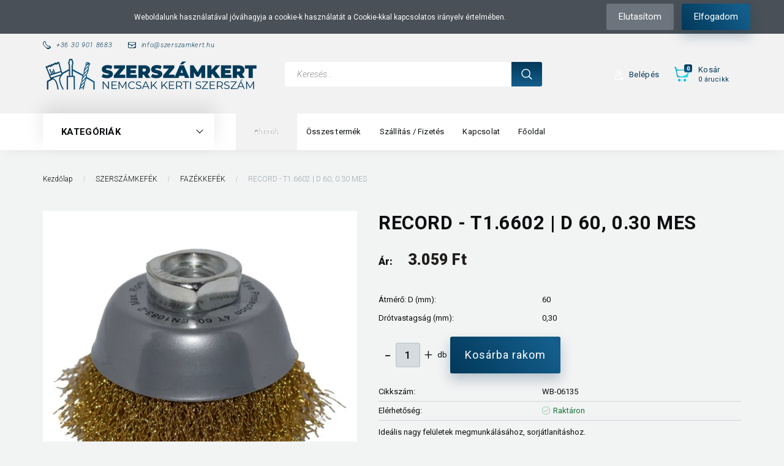

--- FILE ---
content_type: text/html; charset=UTF-8
request_url: https://www.szerszamkert.hu/record-fazekkefe-030-aceldrot-1936
body_size: 30783
content:
<!DOCTYPE html>
<!--[if lt IE 7]>      <html class="no-js lt-ie10 lt-ie9 lt-ie8 lt-ie7" lang="hu" dir="ltr"> <![endif]-->
<!--[if IE 7]>         <html class="no-js lt-ie10 lt-ie9 lt-ie8" lang="hu" dir="ltr"> <![endif]-->
<!--[if IE 8]>         <html class="no-js lt-ie10 lt-ie9" lang="hu" dir="ltr"> <![endif]-->
<!--[if IE 9]>         <html class="no-js lt-ie10" lang="hu" dir="ltr"> <![endif]-->
<!--[if gt IE 10]><!--> <html class="no-js" lang="hu" dir="ltr"> <!--<![endif]-->
<head>
    <title>RECORD - T1.6602 | D 60, 0.30 MES - FAZÉKKEFÉK</title>
    <meta charset="utf-8">
    <meta name="description" content="RECORD - T1.6602 | D 60, 0.30 MES a FAZÉKKEFÉK kategóriában - most 3.059 Ft-os áron elérhető.">
    <meta name="robots" content="index, follow">
    <link rel="image_src" href="https://werkzeugbox.cdn.shoprenter.hu/custom/werkzeugbox/image/data/new_era/szerszamkefek/prod/RECORD_fazekkefe_rez.jpg.webp?lastmod=1717755226.1668083724">
    <meta property="og:title" content="RECORD - T1.6602 | D 60, 0.30 MES" />
    <meta property="og:type" content="product" />
    <meta property="og:url" content="https://www.szerszamkert.hu/record-fazekkefe-030-aceldrot-1936" />
    <meta property="og:image" content="https://werkzeugbox.cdn.shoprenter.hu/custom/werkzeugbox/image/cache/w955h500/new_era/szerszamkefek/prod/RECORD_fazekkefe_rez.jpg.webp?lastmod=1717755226.1668083724" />
    <meta property="og:description" content="Ideális nagy felületek megmunkálásához, sorjátlanításhoz." />
    <link href="https://werkzeugbox.cdn.shoprenter.hu/custom/werkzeugbox/image/data/szerszamkert_logo4.png?lastmod=1712049905.1668083724" rel="icon" />
    <link href="https://werkzeugbox.cdn.shoprenter.hu/custom/werkzeugbox/image/data/szerszamkert_logo4.png?lastmod=1712049905.1668083724" rel="apple-touch-icon" />
    <base href="https://www.szerszamkert.hu:443" />
    <!-- Google tag (gtag.js) -->
<script async src="https://www.googletagmanager.com/gtag/js?id=G-VCPF7WX97G"></script>
<script>
  window.dataLayer = window.dataLayer || [];
  function gtag(){dataLayer.push(arguments);}
  gtag('js', new Date());

  gtag('config', 'G-VCPF7WX97G');
</script>
<meta name="google-site-verification" content="iA91m87nGssIFEZ-pYC6Y-KiOchyF6QHFDgY9CciHzo" />

    <meta name="viewport" content="width=device-width, initial-scale=1">
            <link href="https://www.szerszamkert.hu/record-fazekkefe-030-aceldrot-1936" rel="canonical">
    
        <link rel="preconnect" href="https://fonts.googleapis.com">
    <link rel="preconnect" href="https://fonts.gstatic.com" crossorigin>
    <link href="https://fonts.googleapis.com/css2?family=Roboto:ital,wght@0,100;0,300;0,400;0,500;0,700;0,900;1,100;1,300;1,400;1,500;1,700;1,900&display=swap" rel="stylesheet">
        
                    
            
            <link rel="stylesheet" href="https://werkzeugbox.cdn.shoprenter.hu/web/compiled/css/fancybox2.css?v=1768402760" media="screen">
            <link rel="stylesheet" href="https://werkzeugbox.cdn.shoprenter.hu/custom/werkzeugbox/catalog/view/theme/losangeles_global/style/1748521539.1564655270.0.1712672835.css?v=null.1668083724" media="screen">
            <link rel="stylesheet" href="https://werkzeugbox.cdn.shoprenter.hu/custom/werkzeugbox/catalog/view/theme/losangeles_global/stylesheet/stylesheet.css?v=1712672834" media="screen">
        <script>
        window.nonProductQuality = 80;
    </script>
    <script src="//ajax.googleapis.com/ajax/libs/jquery/1.10.2/jquery.min.js"></script>
    <script>window.jQuery || document.write('<script src="https://werkzeugbox.cdn.shoprenter.hu/catalog/view/javascript/jquery/jquery-1.10.2.min.js?v=1484139539"><\/script>')</script>
            
        
    
            
    
    <!-- Header JavaScript codes -->
            <script src="https://werkzeugbox.cdn.shoprenter.hu/web/compiled/js/base.js?v=1768402759"></script>
                    <script src="https://werkzeugbox.cdn.shoprenter.hu/web/compiled/js/countdown.js?v=1768402759"></script>
                    <script src="https://werkzeugbox.cdn.shoprenter.hu/web/compiled/js/legacy_newsletter.js?v=1768402759"></script>
                    <script src="https://werkzeugbox.cdn.shoprenter.hu/web/compiled/js/fancybox2.js?v=1768402759"></script>
                    <script src="https://werkzeugbox.cdn.shoprenter.hu/web/compiled/js/before_starter2_head.js?v=1768402759"></script>
                    <script src="https://werkzeugbox.cdn.shoprenter.hu/web/compiled/js/before_starter2_productpage.js?v=1768402759"></script>
                    <script src="https://werkzeugbox.cdn.shoprenter.hu/web/compiled/js/productreview.js?v=1768402759"></script>
                    <script src="https://werkzeugbox.cdn.shoprenter.hu/web/compiled/js/nanobar.js?v=1768402759"></script>
                    <script src="https://werkzeugbox.cdn.shoprenter.hu/web/compiled/js/before_starter.js?v=1768402759"></script>
                    <!-- Header jQuery onLoad scripts -->
    <script>
        window.countdownFormat = '%D:%H:%M:%S';
        //<![CDATA[
        var BASEURL = 'https://www.szerszamkert.hu';
Currency = {"symbol_left":"","symbol_right":" Ft","decimal_place":0,"decimal_point":",","thousand_point":".","currency":"HUF","value":1};
var ShopRenter = ShopRenter || {}; ShopRenter.product = {"id":1936,"sku":"WB-06135","currency":"HUF","unitName":"db","price":3059.3000000000002,"name":"RECORD - T1.6602 | D 60, 0.30 MES","brand":"Abraboro","currentVariant":{"\u00c1tm\u00e9r\u0151: D (mm)":"60","Dr\u00f3tvastags\u00e1g (mm)":"0,30"},"parent":{"id":1936,"sku":"WB-06135","unitName":"db","price":3059.3000000000002,"name":"RECORD - T1.6602 | D 60, 0.30 MES"}};

            function setAutoHelpTitles(){
                $('.autohelp[title]').each(function(){
                    if(!$(this).parents('.aurora-scroll-mode').length) {
                        $(this).attr('rel', $(this).attr('title') );
                        $(this).removeAttr('title');
                        $(this).qtip({
                            content: { text:  $(this).attr('rel') },
                            hide: { fixed: true },
                            position: {
                                corner: {
                                    target: 'topMiddle',
                                    tooltip: 'bottomMiddle'
                                },
                                adjust: {
                                    screen: true
                                }
                            },
                            style: {
                                border: { color: '#549e5c'},
                                background: '#8dfcbd',
                                width: 250
                            }
                        });
                    }
                });
            }
            

        $(document).ready(function(){
        // DOM ready
            
                $('.fancybox').fancybox({
                    maxWidth: 820,
                    maxHeight: 650,
                    afterLoad: function(){
                        wrapCSS = $(this.element).data('fancybox-wrapcss');
                        if(wrapCSS){
                            $('.fancybox-wrap').addClass(wrapCSS);
                        }
                    },
                    helpers: {
                        thumbs: {
                            width: 50,
                            height: 50
                        }
                    }
                });
                $('.fancybox-inline').fancybox({
                    maxWidth: 820,
                    maxHeight: 650,
                    type:'inline'
                });
                

setAutoHelpTitles();

        // /DOM ready
        });
        $(window).load(function(){
        // OnLoad
            
                var init_relatedproducts_Scroller = function() {
                    $("#relatedproducts .aurora-scroll-click-mode").each(function(){
                        var max=0;
                        $(this).find($(".list_prouctname")).each(function(){
                            var h = $(this).height();
                            max = h > max ? h : max;
                        });
                        $(this).find($(".list_prouctname")).each(function(){
                            $(this).height(max);
                        });
                    });

                    $("#relatedproducts .aurora-scroll-click-mode").auroraScroll({
                        autoMode: "click",
                        frameRate: 60,
                        speed: 2.5,
                        direction: -1,
                        elementClass: "product-snapshot",
                        pauseAfter: false,
                        horizontal: true,
                        visible: 5,
                        arrowsPosition: 1
                    }, function(){
                        initAurora();
                    });
                }
            


                init_relatedproducts_Scroller();
            

new WishlistHandler('wishlist-add','');

        // /OnLoad
        });
        //]]>
    </script>
    
        <script src="https://werkzeugbox.cdn.shoprenter.hu/web/compiled/js/vue/manifest.bundle.js?v=1768402756"></script>
<script>
    var ShopRenter = ShopRenter || {};
    ShopRenter.onCartUpdate = function (callable) {
        document.addEventListener('cartChanged', callable)
    };
    ShopRenter.onItemAdd = function (callable) {
        document.addEventListener('AddToCart', callable)
    };
    ShopRenter.onItemDelete = function (callable) {
        document.addEventListener('deleteCart', callable)
    };
    ShopRenter.onSearchResultViewed = function (callable) {
        document.addEventListener('AuroraSearchResultViewed', callable)
    };
    ShopRenter.onSubscribedForNewsletter = function (callable) {
        document.addEventListener('AuroraSubscribedForNewsletter', callable)
    };
    ShopRenter.onCheckoutInitiated = function (callable) {
        document.addEventListener('AuroraCheckoutInitiated', callable)
    };
    ShopRenter.onCheckoutShippingInfoAdded = function (callable) {
        document.addEventListener('AuroraCheckoutShippingInfoAdded', callable)
    };
    ShopRenter.onCheckoutPaymentInfoAdded = function (callable) {
        document.addEventListener('AuroraCheckoutPaymentInfoAdded', callable)
    };
    ShopRenter.onCheckoutOrderConfirmed = function (callable) {
        document.addEventListener('AuroraCheckoutOrderConfirmed', callable)
    };
    ShopRenter.onCheckoutOrderPaid = function (callable) {
        document.addEventListener('AuroraOrderPaid', callable)
    };
    ShopRenter.onCheckoutOrderPaidUnsuccessful = function (callable) {
        document.addEventListener('AuroraOrderPaidUnsuccessful', callable)
    };
    ShopRenter.onProductPageViewed = function (callable) {
        document.addEventListener('AuroraProductPageViewed', callable)
    };
    ShopRenter.onMarketingConsentChanged = function (callable) {
        document.addEventListener('AuroraMarketingConsentChanged', callable)
    };
    ShopRenter.onCustomerRegistered = function (callable) {
        document.addEventListener('AuroraCustomerRegistered', callable)
    };
    ShopRenter.onCustomerLoggedIn = function (callable) {
        document.addEventListener('AuroraCustomerLoggedIn', callable)
    };
    ShopRenter.onCustomerUpdated = function (callable) {
        document.addEventListener('AuroraCustomerUpdated', callable)
    };
    ShopRenter.onCartPageViewed = function (callable) {
        document.addEventListener('AuroraCartPageViewed', callable)
    };
    ShopRenter.customer = {"userId":0,"userClientIP":"3.15.187.34","userGroupId":8,"customerGroupTaxMode":"gross","customerGroupPriceMode":"only_gross","email":"","phoneNumber":"","name":{"firstName":"","lastName":""}};
    ShopRenter.theme = {"name":"losangeles_global","family":"losangeles","parent":"bootstrap"};
    ShopRenter.shop = {"name":"werkzeugbox","locale":"hu","currency":{"code":"HUF","rate":1},"domain":"werkzeugbox.myshoprenter.hu"};
    ShopRenter.page = {"route":"product\/product","queryString":"record-fazekkefe-030-aceldrot-1936"};

    ShopRenter.formSubmit = function (form, callback) {
        callback();
    };

    let loadedAsyncScriptCount = 0;
    function asyncScriptLoaded(position) {
        loadedAsyncScriptCount++;
        if (position === 'body') {
            if (document.querySelectorAll('.async-script-tag').length === loadedAsyncScriptCount) {
                if (/complete|interactive|loaded/.test(document.readyState)) {
                    document.dispatchEvent(new CustomEvent('asyncScriptsLoaded', {}));
                } else {
                    document.addEventListener('DOMContentLoaded', () => {
                        document.dispatchEvent(new CustomEvent('asyncScriptsLoaded', {}));
                    });
                }
            }
        }
    }
</script>

            <script type="text/javascript" async class="async-script-tag" onload="asyncScriptLoaded('header')" src="https://onsite.optimonk.com/script.js?account=37504"></script>
            <script type="text/javascript" async class="async-script-tag" onload="asyncScriptLoaded('header')" src="https://static2.rapidsearch.dev/resultpage.js?shop=werkzeugbox.shoprenter.hu"></script>
    
                    <script type="text/javascript" src="https://werkzeugbox.cdn.shoprenter.hu/web/compiled/js/vue/customerEventDispatcher.bundle.js?v=1768402756"></script>




        <!-- Custom header scripts -->
    <script id="barat_hud_sr_script">if(document.getElementById("fbarat")===null){var hst = document.createElement("script");hst.src = "//admin.fogyasztobarat.hu/h-api.js";hst.type = "text/javascript";hst.setAttribute("data-id", "O661LCMT");hst.setAttribute("id", "fbarat");var hs = document.getElementById("barat_hud_sr_script");hs.parentNode.insertBefore(hst, hs);}</script>
    
                <script>window["bp"]=window["bp"]||function(){(window["bp"].q=window["bp"].q||[]).push(arguments);};window["bp"].l=1*new Date();scriptElement=document.createElement("script");firstScript=document.getElementsByTagName("script")[0];scriptElement.async=true;scriptElement.src='https://pixel.barion.com/bp.js';firstScript.parentNode.insertBefore(scriptElement,firstScript);window['barion_pixel_id']='BP-1gNuy4Imc9-5A';bp('init','addBarionPixelId','BP-1gNuy4Imc9-5A');</script><noscript>
    <img height="1" width="1" style="display:none" alt="Barion Pixel" src="https://pixel.barion.com/a.gif?ba_pixel_id='BP-1gNuy4Imc9-5A'&ev=contentView&noscript=1">
</noscript>
                        <script type="text/javascript" src="https://werkzeugbox.cdn.shoprenter.hu/web/compiled/js/vue/fullBarionPixel.bundle.js?v=1768402756"></script>


            
            <script>window.dataLayer=window.dataLayer||[];function gtag(){dataLayer.push(arguments)};var ShopRenter=ShopRenter||{};ShopRenter.config=ShopRenter.config||{};ShopRenter.config.googleConsentModeDefaultValue="denied";</script>                        <script type="text/javascript" src="https://werkzeugbox.cdn.shoprenter.hu/web/compiled/js/vue/googleConsentMode.bundle.js?v=1768402756"></script>

            <!-- Facebook Pixel Code -->
<script>
!function(f,b,e,v,n,t,s)
{if(f.fbq)return;n=f.fbq=function(){n.callMethod?
n.callMethod.apply(n,arguments):n.queue.push(arguments)};
if(!f._fbq)f._fbq=n;n.push=n;n.loaded=!0;n.version='2.0';
n.queue=[];t=b.createElement(e);t.async=!0;
t.src=v;s=b.getElementsByTagName(e)[0];
s.parentNode.insertBefore(t,s)}(window, document,'script',
'https://connect.facebook.net/en_US/fbevents.js');
fbq('consent', 'revoke');
fbq('init', '397744188105925');
fbq('track', 'PageView');
document.addEventListener('AuroraProductPageViewed', function(auroraEvent) {
                    fbq('track', 'ViewContent', {
                        content_type: 'product',
                        content_ids: [auroraEvent.detail.product.id.toString()],
                        value: parseFloat(auroraEvent.detail.product.grossUnitPrice),
                        currency: auroraEvent.detail.product.currency
                    }, {
                        eventID: auroraEvent.detail.event.id
                    });
                });
document.addEventListener('AuroraAddedToCart', function(auroraEvent) {
    var fbpId = [];
    var fbpValue = 0;
    var fbpCurrency = '';

    auroraEvent.detail.products.forEach(function(item) {
        fbpValue += parseFloat(item.grossUnitPrice) * item.quantity;
        fbpId.push(item.id);
        fbpCurrency = item.currency;
    });


    fbq('track', 'AddToCart', {
        content_ids: fbpId,
        content_type: 'product',
        value: fbpValue,
        currency: fbpCurrency
    }, {
        eventID: auroraEvent.detail.event.id
    });
})
window.addEventListener('AuroraMarketingCookie.Changed', function(event) {
            let consentStatus = event.detail.isAccepted ? 'grant' : 'revoke';
            if (typeof fbq === 'function') {
                fbq('consent', consentStatus);
            }
        });
</script>
<noscript><img height="1" width="1" style="display:none"
src="https://www.facebook.com/tr?id=397744188105925&ev=PageView&noscript=1"
/></noscript>
<!-- End Facebook Pixel Code -->
            <script type="text/javascript"src="https://werkzeugbox.cdn.shoprenter.hu/web/compiled/js/vue/dataLayer.bundle.js?v=1768402756"></script>
            <!-- Google Tag Manager -->
<script>
  window.dataLayer = window.dataLayer || [];
  function gtag(){dataLayer.push(arguments);}
  gtag('js', new Date());

  gtag('config', 'G-VCPF7WX97G');
</script>
<!-- End Google Tag Manager -->
            
            
                <!--Global site tag(gtag.js)--><script async src="https://www.googletagmanager.com/gtag/js?id=G-VCPF7WX97G"></script><script>window.dataLayer=window.dataLayer||[];function gtag(){dataLayer.push(arguments);}
gtag('js',new Date());gtag('config','G-VCPF7WX97G');</script>                                <script type="text/javascript" src="https://werkzeugbox.cdn.shoprenter.hu/web/compiled/js/vue/GA4EventSender.bundle.js?v=1768402756"></script>

    
    
</head>

<body id="body" class="bootstrap-body page-body flypage_body body-pathway-inside desktop-device-body body-pathway-inside losangeles_global-body" role="document">
            <!-- Google Tag Manager (noscript) -->
<!-- Google
<!-- End Google Tag Manager (noscript) -->
    
<div id="fb-root"></div>
<script>(function (d, s, id) {
        var js, fjs = d.getElementsByTagName(s)[0];
        if (d.getElementById(id)) return;
        js = d.createElement(s);
        js.id = id;
        js.src = "//connect.facebook.net/hu_HU/sdk/xfbml.customerchat.js#xfbml=1&version=v2.12&autoLogAppEvents=1";
        fjs.parentNode.insertBefore(js, fjs);
    }(document, "script", "facebook-jssdk"));
</script>



            

<!-- cached --><div id="firstLogNanobar" class="Fixed aurora-nanobar aurora-nanobar-firstlogin">
    <div class="aurora-nanobar-container">
        <span id="nanoText" class="aurora-nanobar-text"
              style="font-size: 12px;">Weboldalunk használatával jóváhagyja a cookie-k használatát a Cookie-kkal kapcsolatos irányelv értelmében.</span>
        <div class="nanobar-buttons">
                            <button id="nanobar-reject-button" class="btn btn-secondary border-0">
                    Elutasítom
                </button>
                        <a id="auroraNanobarClose" href="" class="button btn btn-primary aurora-nanobar-btn"
               data-marketing-cookie-status="true">
                <span>Elfogadom</span>
            </a>
        </div>
    </div>
</div>

<script type="text/javascript">

    (function ($) {
        $(document).ready(function () {
            new AuroraNanobar.FirstLogNanobar(jQuery('#firstLogNanobar'), 'top');
        });
    })(jQuery);

</script>
<!-- /cached -->
<!-- cached --><div id="freeShippingNanobar" class="Fixed aurora-nanobar aurora-nanobar-freeshipping">
    <div class="aurora-nanobar-container">
        <span id="auroraNanobarClose" class="aurora-nanobar-close-x"><i class="fa fa-times sr-icon-times"></i></span>
        <span id="nanoText" class="aurora-nanobar-text"></span>
    </div>
</div>

<script>$(document).ready(function(){document.nanobarInstance=new AuroraNanobar.FreeShippingNanobar($('#freeShippingNanobar'),'top','0','','1');});</script><!-- /cached -->
    
                <!-- cached -->




        







    
    
<link media="screen and (max-width: 992px)" rel="stylesheet" href="https://werkzeugbox.cdn.shoprenter.hu/catalog/view/javascript/jquery/jquery-mmenu/dist/css/jquery.mmenu.all.css?v=1484139539">
<script src="https://cdnjs.cloudflare.com/ajax/libs/jQuery.mmenu/7.0.0/jquery.mmenu.all.js"></script>
<script src="https://cdnjs.cloudflare.com/ajax/libs/jQuery.mmenu/7.0.0/addons/counters/jquery.mmenu.counters.js"></script>

<link rel="stylesheet" href="https://cdnjs.cloudflare.com/ajax/libs/jQuery.mmenu/7.0.0/jquery.mmenu.css" />
<link rel="stylesheet" href="https://cdnjs.cloudflare.com/ajax/libs/jQuery.mmenu/7.0.0/addons/counters/jquery.mmenu.counters.css" />
<link rel="stylesheet" href="https://cdnjs.cloudflare.com/ajax/libs/jQuery.mmenu/7.0.0/extensions/effects/jquery.mmenu.effects.css" />
<link rel="stylesheet" href="https://cdnjs.cloudflare.com/ajax/libs/jQuery.mmenu/7.0.0/extensions/borderstyle/jquery.mmenu.borderstyle.css" />
<link rel="stylesheet" href="https://cdnjs.cloudflare.com/ajax/libs/jQuery.mmenu/7.0.0/extensions/positioning/jquery.mmenu.positioning.css" />

<script src="https://werkzeugbox.cdn.shoprenter.hu/catalog/view/javascript/jquery/product_count_in_cart.js?v=1530610005"></script>

<script>
    $(document).ready(function(){var $mmenu=$('#menu-nav').mmenu({navbar:{title:'Menü',add:'Menü'},extensions:["left","border-full","fx-panels-slide-100","fx-menu-slide","fx-listitems-slide"],counters:true});var $hamburgerIcon=$("#hamburger-icon");var menuAPI=$mmenu.data("mmenu");$hamburgerIcon.on("click",function(){menuAPI.open();});menuAPI.bind("open:finish",function(){setTimeout(function(){$hamburgerIcon.addClass("is-active");},100);});menuAPI.bind("close:finish",function(){setTimeout(function(){$hamburgerIcon.removeClass("is-active");},100);});function setLanguagesMobile(type){$('.'+type+'-change-mobile').click(function(e){e.preventDefault();$('#'+type+'_value_mobile').attr('value',$(this).data('value'));$('#mobile_'+type+'_form').submit();});}
setLanguagesMobile('language');setLanguagesMobile('currency');});</script>

<form action="index.php" method="post" enctype="multipart/form-data" id="mobile_currency_form">
    <input id="currency_value_mobile" type="hidden" value="" name="currency_id"/>
</form>

<form action="index.php" method="post" enctype="multipart/form-data" id="mobile_language_form">
    <input id="language_value_mobile" type="hidden" value="" name="language_code"/>
</form>


<div id="menu-nav">
    <ul>
                                        <li class="mm-title mm-group-title"><span><i class="sr-icon-tags"></i> Kategóriák</span></li>
    
    <li>
    <a href="https://www.szerszamkert.hu/kalapacsok-500">            <div class="category-list-link-text">KALAPÁCSOK</div>
        </a>
    </li><li>
    <a href="https://www.szerszamkert.hu/chilitac-tuzokapocs-es-tuzogepek-501">            <div class="category-list-link-text">CHILITAC TŰZŐKAPOCS ÉS TŰZŐGÉPEK</div>
        </a>
            <ul><li>
    <a href="https://www.szerszamkert.hu/chilitac-tuzokapocs-es-tuzogepek-501/chilitac-tuzokapocs-503">            CHILITAC TŰZŐKAPOCS
        </a>
    </li><li>
    <a href="https://www.szerszamkert.hu/chilitac-tuzokapocs-es-tuzogepek-501/chilitac-tuzogepek-509">            CHILITAC TŰZŐGÉPEK
        </a>
    </li></ul>
    </li><li>
    <a href="https://www.szerszamkert.hu/ragasztoszalagok-495">            <div class="category-list-link-text">RAGASZTÓSZALAG, KREPPSZALAG</div>
        </a>
    </li><li>
    <a href="https://www.szerszamkert.hu/festoszerszamok-450">            <div class="category-list-link-text">FESTŐSZERSZÁMOK, KŐMŰVES SZERSZÁMOK</div>
        </a>
            <ul><li>
    <a href="https://www.szerszamkert.hu/festoszerszamok-450/hengerek-453">            FESTŐHENGEREK
        </a>
    </li><li>
    <a href="https://www.szerszamkert.hu/festoszerszamok-450/olaj-es-vizbazisu-festekhez-456">            ECSETEK OLAJ ÉS VÍZBÁZISÚ FESTÉKHEZ
        </a>
    </li><li>
    <a href="https://www.szerszamkert.hu/festoszerszamok-450/vizbazisu-festekhez-459">            ECSETEK VÍZBÁZISÚ FESTÉKHEZ
        </a>
    </li><li>
    <a href="https://www.szerszamkert.hu/festoszerszamok-450/specialis-ecsetek-460">            SPECIÁLIS ECSETEK
        </a>
    </li><li>
    <a href="https://www.szerszamkert.hu/festoszerszamok-450/kiegeszitok-463">            FESTŐSZERSZÁM KIEGÉSZÍTŐK
        </a>
    </li><li>
    <a href="https://www.szerszamkert.hu/festoszerszamok-450/komuves-szerszamok-483">            KŐMŰVES SZERSZÁMOK
        </a>
    </li></ul>
    </li><li>
    <a href="https://www.szerszamkert.hu/kemenyfem-turbomarok-530">            <div class="category-list-link-text">KEMÉNYFÉM TURBÓMARÓK</div>
        </a>
            <ul><li>
    <a href="https://www.szerszamkert.hu/kemenyfem-turbomarok-530/turbomaro-keszletek-533">            TURBÓMARÓ KÉSZLETEK
        </a>
    </li></ul>
    </li><li>
    <a href="https://www.szerszamkert.hu/femfurok-143">            <div class="category-list-link-text">FÉMFÚRÓK</div>
        </a>
            <ul><li>
    <a href="https://www.szerszamkert.hu/femfurok-143/kulonleges-furok-484">            KÜLÖNLEGES FÚRÓK
        </a>
    </li><li>
    <a href="https://www.szerszamkert.hu/femfurok-143/hss-r-hss-gs-hss-co-femfurok-din-338-487">            HSS-R, HSS-GS, HSS-CO FÉMFÚRÓK DIN 338
        </a>
    </li><li>
    <a href="https://www.szerszamkert.hu/femfurok-143/hss-g-hss-co-szukitett-szaru-femfurok-488">            HSS-G, HSS-CO SZŰKÍTETT SZÁRÚ FÉMFÚRÓK
        </a>
    </li><li>
    <a href="https://www.szerszamkert.hu/femfurok-143/hss-femfuro-ev-packban-491">            HSS FÉMFÚRÓ EV-PACKBAN
        </a>
    </li><li>
    <a href="https://www.szerszamkert.hu/femfurok-143/hss-femfuro-keszletek-din338-493">            HSS FÉMFÚRÓ KÉSZLETEK, DIN338
        </a>
    </li><li>
    <a href="https://www.szerszamkert.hu/femfurok-143/hss-extra-hosszu-rovid-femfurok-473">            HSS EXTRA HOSSZÚ-RÖVID FÉMFÚRÓK
        </a>
    </li><li>
    <a href="https://www.szerszamkert.hu/femfurok-143/kupos-szaru-femfurok-474">            KÚPOS SZÁRÚ FÉMFÚRÓK
        </a>
    </li><li>
    <a href="https://www.szerszamkert.hu/femfurok-143/furok-e-63-befogassal-476">            FÚRÓK E 6.3 BEFOGÁSSAL
        </a>
    </li><li>
    <a href="https://www.szerszamkert.hu/femfurok-143/maglyukfurok-keszletek-477">            MAGLYUKFÚRÓK, KÉSZLETEK
        </a>
    </li><li>
    <a href="https://www.szerszamkert.hu/femfurok-143/ct-inox-lyukfuresz-480">            CT INOX LYUKFŰRÉSZ
        </a>
    </li><li>
    <a href="https://www.szerszamkert.hu/femfurok-143/lepcsos-furok-kupos-sullyesztok-481">            LÉPCSŐS FÚRÓK, KÚPOS SÜLLYESZTŐK
        </a>
    </li></ul>
    </li><li>
    <a href="https://www.szerszamkert.hu/kemenyfem-turbomarok-keszletek-466">            <div class="category-list-link-text">KEMÉNYFÉM TURBÓMARÓK, KÉSZLETEK</div>
        </a>
            <ul><li>
    <a href="https://www.szerszamkert.hu/kemenyfem-turbomarok-keszletek-466/kemenyfem-turbomarok-3-mm-szarral-512">            KEMÉNYFÉM TURBÓMARÓK 3 MM SZÁRRAL
        </a>
    </li><li>
    <a href="https://www.szerszamkert.hu/kemenyfem-turbomarok-keszletek-466/kemenyfem-turbomarok-469">            KEMÉNYFÉM TURBÓMARÓK 6 MM SZÁRRAL
        </a>
    </li><li>
    <a href="https://www.szerszamkert.hu/kemenyfem-turbomarok-keszletek-466/turbomaro-keszletek-470">            TURBÓMARÓ KÉSZLETEK
        </a>
    </li></ul>
    </li><li>
    <a href="https://www.szerszamkert.hu/menetszerszamok-keszletek-435">            <div class="category-list-link-text">MENETSZERSZÁMOK, KÉSZLETEK</div>
        </a>
            <ul><li>
    <a href="https://www.szerszamkert.hu/menetszerszamok-keszletek-435/kezi-menetfurok-438">            KÉZI MENETFÚRÓK
        </a>
    </li><li>
    <a href="https://www.szerszamkert.hu/menetszerszamok-keszletek-435/gepi-menetfurok-441">            GÉPI MENETFÚRÓK
        </a>
    </li><li>
    <a href="https://www.szerszamkert.hu/menetszerszamok-keszletek-435/menetmetszok-443">            MENETMETSZŐK
        </a>
    </li><li>
    <a href="https://www.szerszamkert.hu/menetszerszamok-keszletek-435/menetszerszam-tartozekok-446">            MENETSZERSZÁM TARTOZÉKOK
        </a>
    </li><li>
    <a href="https://www.szerszamkert.hu/menetszerszamok-keszletek-435/menetszerszam-keszletek-447">            MENETSZERSZÁM KÉSZLETEK
        </a>
    </li><li>
    <a href="https://www.szerszamkert.hu/menetszerszamok-keszletek-435/menetjavito-keszletek-448">            MENETJAVÍTÓ KÉSZLETEK
        </a>
    </li></ul>
    </li><li>
    <a href="https://www.szerszamkert.hu/kozetfurok-betonfurok-falfurok-tokmanyok-keszletek-423">            <div class="category-list-link-text">KŐZETFÚRÓK, BETONFÚRÓK, FALFÚRÓK, TOKMÁNYOK, KÉSZLETEK</div>
        </a>
            <ul><li>
    <a href="https://www.szerszamkert.hu/kozetfurok-betonfurok-falfurok-tokmanyok-keszletek-423/hengeres-szaru-kozetfurok-424">            HENGERES SZÁRÚ KŐZETFÚRÓK
        </a>
    </li><li>
    <a href="https://www.szerszamkert.hu/kozetfurok-betonfurok-falfurok-tokmanyok-keszletek-423/hengeres-szaru-betonfuro-standard-evo2-diamant-3d-426">            HENGERES SZÁRÚ BETONFÚRÓ STANDARD - EVO2 - DIAMANT 3D
        </a>
    </li><li>
    <a href="https://www.szerszamkert.hu/kozetfurok-betonfurok-falfurok-tokmanyok-keszletek-423/hengeres-szaru-falfurok-428">            HENGERES SZÁRÚ FALFÚRÓK
        </a>
    </li><li>
    <a href="https://www.szerszamkert.hu/kozetfurok-betonfurok-falfurok-tokmanyok-keszletek-423/furotokmanyok-es-tartozekok-430">            FÚRÓTOKMÁNYOK ÉS TARTOZÉKOK
        </a>
    </li><li>
    <a href="https://www.szerszamkert.hu/kozetfurok-betonfurok-falfurok-tokmanyok-keszletek-423/kozetfuro-es-betonfuro-keszletek-433">            KŐZETFÚRÓ ÉS BETONFÚRÓ KÉSZLETEK
        </a>
    </li></ul>
    </li><li>
    <a href="https://www.szerszamkert.hu/sds-plus-es-max-betonfurok-keszletek-ratio-falattoro-rendszer-411">            <div class="category-list-link-text">SDS PLUS ÉS MAX BETONFÚRÓK, KÉSZLETEK, RATIO FALÁTTÖRŐ RENDSZER</div>
        </a>
            <ul><li>
    <a href="https://www.szerszamkert.hu/sds-plus-es-max-betonfurok-keszletek-ratio-falattoro-rendszer-411/sds-plus-betonfurok-keszletek-414">            SDS PLUS BETONFÚRÓK, KÉSZLETEK
        </a>
    </li><li>
    <a href="https://www.szerszamkert.hu/sds-plus-es-max-betonfurok-keszletek-ratio-falattoro-rendszer-411/sds-plus-koronafuro-416">            SDS PLUS KORONAFÚRÓ
        </a>
    </li><li>
    <a href="https://www.szerszamkert.hu/sds-plus-es-max-betonfurok-keszletek-ratio-falattoro-rendszer-411/sds-plus-tartozekok-417">            SDS PLUS TARTOZÉKOK
        </a>
    </li><li>
    <a href="https://www.szerszamkert.hu/sds-plus-es-max-betonfurok-keszletek-ratio-falattoro-rendszer-411/sds-max-betonfurok-418">            SDS MAX BETONFÚRÓK
        </a>
    </li><li>
    <a href="https://www.szerszamkert.hu/sds-plus-es-max-betonfurok-keszletek-ratio-falattoro-rendszer-411/sds-max-koronafuro-419">            SDS MAX KORONAFÚRÓ
        </a>
    </li><li>
    <a href="https://www.szerszamkert.hu/sds-plus-es-max-betonfurok-keszletek-ratio-falattoro-rendszer-411/sds_max_tartozek">            SDS MAX TARTOZÉKOK
        </a>
    </li><li>
    <a href="https://www.szerszamkert.hu/sds-plus-es-max-betonfurok-keszletek-ratio-falattoro-rendszer-411/ratio-falattoro-rendszer-422">            RATIO FALÁTTÖRŐ RENDSZER
        </a>
    </li></ul>
    </li><li>
    <a href="https://www.szerszamkert.hu/sds-plus-es-sds-max-vesok-stokkolo-404">            <div class="category-list-link-text">SDS PLUS ÉS SDS MAX VÉSŐK, STOKKOLÓ</div>
        </a>
            <ul><li>
    <a href="https://www.szerszamkert.hu/sds-plus-es-sds-max-vesok-stokkolo-404/sds-plus-vesok-keszletek-407">            SDS PLUS VÉSŐK , KÉSZLETEK
        </a>
    </li><li>
    <a href="https://www.szerszamkert.hu/sds-plus-es-sds-max-vesok-stokkolo-404/sds-max-vesok-stokkolo-adapter-409">            SDS MAX VÉSŐK, STOKKOLÓ, ADAPTER
        </a>
    </li></ul>
    </li><li>
    <a href="https://www.szerszamkert.hu/gyemantszemcses-es-egyeb-specialis-furok-keszlet-397">            <div class="category-list-link-text">GYÉMÁNTSZEMCSÉS ÉS EGYÉB SPECIÁLIS FÚRÓK, KÉSZLET</div>
        </a>
            <ul><li>
    <a href="https://www.szerszamkert.hu/gyemantszemcses-es-egyeb-specialis-furok-keszlet-397/csempe-es-keramiafurok-398">            CSEMPE ÉS KERÁMIAFÚRÓK
        </a>
    </li><li>
    <a href="https://www.szerszamkert.hu/gyemantszemcses-es-egyeb-specialis-furok-keszlet-397/csempe-es-keramiafuro-keszletek-399">            CSEMPE ÉS KERÁMIAFÚRÓ KÉSZLETEK
        </a>
    </li><li>
    <a href="https://www.szerszamkert.hu/gyemantszemcses-es-egyeb-specialis-furok-keszlet-397/specialis-furok-402">            SPECIÁLIS FÚRÓK
        </a>
    </li></ul>
    </li><li>
    <a href="https://www.szerszamkert.hu/fafurok-385">            <div class="category-list-link-text">FAFÚRÓK</div>
        </a>
            <ul><li>
    <a href="https://www.szerszamkert.hu/fafurok-385/fafurok-gerendafurok-388">            FAFÚRÓK, GERENDAFÚRÓK
        </a>
    </li><li>
    <a href="https://www.szerszamkert.hu/fafurok-385/fodemfuro-390">            FÖDÉMFÚRÓ
        </a>
    </li><li>
    <a href="https://www.szerszamkert.hu/fafurok-385/lapos-marofuro-391">            LAPOS MARÓFÚRÓ
        </a>
    </li><li>
    <a href="https://www.szerszamkert.hu/fafurok-385/specialis-tartozekok-furok-393">            SPECIÁLIS TARTOZÉKOK, FÚRÓK
        </a>
    </li><li>
    <a href="https://www.szerszamkert.hu/fafurok-385/forstner-furo-dugozofuro-394">            FORSTNER FÚRÓ, DUGÓZÓFÚRÓ
        </a>
    </li><li>
    <a href="https://www.szerszamkert.hu/fafurok-385/fafuro-forstner-furo-keszletek-396">            FAFÚRÓ, FORSTNER FÚRÓ KÉSZLETEK
        </a>
    </li></ul>
    </li><li>
    <a href="https://www.szerszamkert.hu/felsomarok-keszletek-262">            <div class="category-list-link-text">FELSŐMARÓK, KÉSZLETEK</div>
        </a>
    </li><li>
    <a href="https://www.szerszamkert.hu/gyemanttarcsak-379">            <div class="category-list-link-text">GYÉMÁNTTÁRCSÁK</div>
        </a>
            <ul><li>
    <a href="https://www.szerszamkert.hu/gyemanttarcsak-379/chili-gyemanttarcsak-381">            CHILI GYÉMÁNTTÁRCSÁK
        </a>
    </li><li>
    <a href="https://www.szerszamkert.hu/gyemanttarcsak-379/gyemantszemcses-csiszolok-383">            GYÉMÁNTSZEMCSÉS CSISZOLÓK
        </a>
    </li><li>
    <a href="https://www.szerszamkert.hu/gyemanttarcsak-379/gyemantszemcses-koronafurok-521">            GYÉMÁNTSZEMCSÉS KORONAFÚRÓK
        </a>
    </li><li>
    <a href="https://www.szerszamkert.hu/gyemanttarcsak-379/gyemanttarcsa-tartozekok-519">            GYÉMÁNTTÁRCSA TARTOZÉKOK
        </a>
    </li></ul>
    </li><li>
    <a href="https://www.szerszamkert.hu/vago-es-tisztitokorongok-372">            <div class="category-list-link-text">VÁGÓ ÉS TISZTÍTÓKORONGOK</div>
        </a>
            <ul><li>
    <a href="https://www.szerszamkert.hu/vago-es-tisztitokorongok-372/femvago-korongok-373">            FÉMVÁGÓ KORONGOK
        </a>
    </li><li>
    <a href="https://www.szerszamkert.hu/vago-es-tisztitokorongok-372/kovago-korongok-374">            KŐVÁGÓ KORONGOK
        </a>
    </li><li>
    <a href="https://www.szerszamkert.hu/vago-es-tisztitokorongok-372/tisztito-korongok-375">            TISZTÍTÓ KORONGOK
        </a>
    </li><li>
    <a href="https://www.szerszamkert.hu/vago-es-tisztitokorongok-372/chili-keramiakotesu-kovek-377">            CHILI KERÁMIAKÖTÉSŰ KÖVEK
        </a>
    </li></ul>
    </li><li>
    <a href="https://www.szerszamkert.hu/szerszamkefek-207">            <div class="category-list-link-text">SZERSZÁMKEFÉK</div>
        </a>
            <ul><li>
    <a href="https://www.szerszamkert.hu/szerszamkefek-207/fazekkefek-364">            FAZÉKKEFÉK
        </a>
    </li><li>
    <a href="https://www.szerszamkert.hu/szerszamkefek-207/korkefek-366">            KÖRKEFÉK
        </a>
    </li><li>
    <a href="https://www.szerszamkert.hu/szerszamkefek-207/szaras-kefek-369">            SZÁRAS KEFÉK
        </a>
    </li><li>
    <a href="https://www.szerszamkert.hu/szerszamkefek-207/kezi-kefek-371">            KÉZI KEFÉK
        </a>
    </li></ul>
    </li><li>
    <a href="https://www.szerszamkert.hu/csiszoloanyagok-243">            <div class="category-list-link-text">CSISZOLÓANYAGOK</div>
        </a>
            <ul><li>
    <a href="https://www.szerszamkert.hu/csiszoloanyagok-243/fibertarcsa-tepozaras-csiszolopapir-324">            FIBERTÁRCSA , TÉPŐZÁRAS CSISZOLÓPAPÍR
        </a>
    </li><li>
    <a href="https://www.szerszamkert.hu/csiszoloanyagok-243/gumitanyerok-325">            GUMITÁNYÉROK
        </a>
    </li><li>
    <a href="https://www.szerszamkert.hu/csiszoloanyagok-243/csiszoloanyagok-327">            CSISZOLÓANYAGOK
        </a>
    </li><li>
    <a href="https://www.szerszamkert.hu/csiszoloanyagok-243/polirozok-330">            POLÍROZÓK
        </a>
    </li><li>
    <a href="https://www.szerszamkert.hu/csiszoloanyagok-243/csiszolokerekek-333">            CSISZOLÓKEREKEK
        </a>
    </li><li>
    <a href="https://www.szerszamkert.hu/csiszoloanyagok-243/csiszolohengerek-334">            CSISZOLÓHENGEREK
        </a>
    </li><li>
    <a href="https://www.szerszamkert.hu/csiszoloanyagok-243/chili-csiszolotanyer-336">            CHILI CSISZOLÓTÁNYÉR
        </a>
    </li><li>
    <a href="https://www.szerszamkert.hu/csiszoloanyagok-243/csiszoloanyagok-quick-lock-befogassal-522">            CSISZOLÓANYAGOK QUICK-LOCK BEFOGÁSSAL
        </a>
    </li></ul>
    </li><li>
    <a href="https://www.szerszamkert.hu/bitek-es-csavarhuzok-keszletek-kulcs-keszletek-341">            <div class="category-list-link-text">BITEK ÉS CSAVARHÚZÓK, KÉSZLETEK, KULCS KÉSZLETEK</div>
        </a>
            <ul><li>
    <a href="https://www.szerszamkert.hu/bitek-es-csavarhuzok-keszletek-kulcs-keszletek-341/bitszarak-342">            BITSZÁRAK
        </a>
    </li><li>
    <a href="https://www.szerszamkert.hu/bitek-es-csavarhuzok-keszletek-kulcs-keszletek-341/supra-bitek-345">            SUPRA BITEK
        </a>
    </li><li>
    <a href="https://www.szerszamkert.hu/bitek-es-csavarhuzok-keszletek-kulcs-keszletek-341/power-bitek-348">            POWER BITEK
        </a>
    </li><li>
    <a href="https://www.szerszamkert.hu/bitek-es-csavarhuzok-keszletek-kulcs-keszletek-341/bitkeszletek-352">            BITKÉSZLETEK
        </a>
    </li><li>
    <a href="https://www.szerszamkert.hu/bitek-es-csavarhuzok-keszletek-kulcs-keszletek-341/dugokulcs-keszletek-spline-racsni-353">            DUGÓKULCS KÉSZLETEK SPLINE, RACSNI
        </a>
    </li><li>
    <a href="https://www.szerszamkert.hu/bitek-es-csavarhuzok-keszletek-kulcs-keszletek-341/csavarhuzok-355">            CSAVARHÚZÓK
        </a>
    </li><li>
    <a href="https://www.szerszamkert.hu/bitek-es-csavarhuzok-keszletek-kulcs-keszletek-341/magneses-csavarozok-356">            MÁGNESES CSAVAROZÓK
        </a>
    </li><li>
    <a href="https://www.szerszamkert.hu/bitek-es-csavarhuzok-keszletek-kulcs-keszletek-341/csavarhuzokulcs-keszletek-359">            CSAVARHÚZÓ,KULCS KÉSZLETEK
        </a>
    </li></ul>
    </li><li>
    <a href="https://www.szerszamkert.hu/keziszerszamok-epitoipari-szerszamok-525">            <div class="category-list-link-text">KÉZISZERSZÁMOK, ÉPÍTŐIPARI SZERSZÁMOK</div>
        </a>
            <ul><li>
    <a href="https://www.szerszamkert.hu/keziszerszamok-epitoipari-szerszamok-525/reszelok-496">            RESZELŐK
        </a>
    </li><li>
    <a href="https://www.szerszamkert.hu/keziszerszamok-epitoipari-szerszamok-525/fogok-361">            FOGÓK
        </a>
    </li><li>
    <a href="https://www.szerszamkert.hu/keziszerszamok-epitoipari-szerszamok-525/probox-szerszamoslada-362">            PROBOX SZERSZÁMOSLÁDA
        </a>
    </li><li>
    <a href="https://www.szerszamkert.hu/keziszerszamok-epitoipari-szerszamok-525/kezi-vesok-527">            KÉZI VÉSŐK
        </a>
    </li></ul>
    </li><li>
    <a href="https://www.szerszamkert.hu/multiszerszam-tartozekok-245">            <div class="category-list-link-text">MULTI SZERSZÁM TARTOZÉKOK (STARLOCK)</div>
        </a>
            <ul><li>
    <a href="https://www.szerszamkert.hu/multiszerszam-tartozekok-245/merulo-fureszlapok-316">            MERÜLŐ FŰRÉSZLAPOK
        </a>
    </li><li>
    <a href="https://www.szerszamkert.hu/multiszerszam-tartozekok-245/fureszlapok-es-egyeb-szerszamok-318">            FŰRÉSZLAPOK ÉS EGYÉB SZERSZÁMOK
        </a>
    </li><li>
    <a href="https://www.szerszamkert.hu/multiszerszam-tartozekok-245/multi-szerszam-keszletek-321">            MULTI SZERSZÁM KÉSZLETEK
        </a>
    </li></ul>
    </li><li>
    <a href="https://www.szerszamkert.hu/kesek-266">            <div class="category-list-link-text">KÉSEK</div>
        </a>
            <ul><li>
    <a href="https://www.szerszamkert.hu/kesek-266/univerzalis-kesek-311">            UNIVERZÁLIS KÉSEK
        </a>
    </li><li>
    <a href="https://www.szerszamkert.hu/kesek-266/pengek-314">            PENGÉK
        </a>
    </li></ul>
    </li><li>
    <a href="https://www.szerszamkert.hu/fureszlapok-179">            <div class="category-list-link-text">FŰRÉSZLAPOK</div>
        </a>
            <ul><li>
    <a href="https://www.szerszamkert.hu/fureszlapok-179/korfureszlapok-184">            KÖRFŰRÉSZLAPOK
        </a>
    </li><li>
    <a href="https://www.szerszamkert.hu/fureszlapok-179/orrfureszlapok-182">            ORRFŰRÉSZLAPOK
        </a>
    </li><li>
    <a href="https://www.szerszamkert.hu/fureszlapok-179/szurofureszlapok-309">            SZÚRÓFŰRÉSZLAPOK
        </a>
    </li><li>
    <a href="https://www.szerszamkert.hu/fureszlapok-179/hm-lyukfureszek-keszletek-279">            HM LYUKFŰRÉSZEK, TARTOZÉKOK
        </a>
    </li><li>
    <a href="https://www.szerszamkert.hu/fureszlapok-179/hss-co-lyukfureszek-keszletek-263">            HSS-CO LYUKFŰRÉSZEK, TARTOZÉKOK
        </a>
    </li><li>
    <a href="https://www.szerszamkert.hu/fureszlapok-179/hss-co-blue-star-premium-lyukfureszek-es-tartozekok-513">            HSS-CO BLUE STAR PREMIUM LYUKFŰRÉSZEK ÉS TARTOZÉKOK
        </a>
    </li><li>
    <a href="https://www.szerszamkert.hu/fureszlapok-179/hss-co-grey-star-premium-lyukfureszek-es-tartozekok-517">            HSS-CO GREY STAR PREMIUM LYUKFŰRÉSZEK ÉS TARTOZÉKOK
        </a>
    </li></ul>
    </li><li>
    <a href="https://www.szerszamkert.hu/vedoszemuvegek-282">            <div class="category-list-link-text">VÉDŐSZEMÜVEGEK</div>
        </a>
    </li><li>
    <a href="https://www.szerszamkert.hu/fix-o-moll-haztartasi-termekek-286">            <div class="category-list-link-text">FIX-O-MOLL - HÁZTARTÁSI TERMÉKEK</div>
        </a>
            <ul><li>
    <a href="https://www.szerszamkert.hu/fix-o-moll-haztartasi-termekek-286/szonyegragaszto-szalag-287">            SZÖNYEGRAGASZTÓ SZALAG
        </a>
    </li><li>
    <a href="https://www.szerszamkert.hu/fix-o-moll-haztartasi-termekek-286/csuszasvedelem-289">            CSÚSZÁSVÉDELEM
        </a>
    </li><li>
    <a href="https://www.szerszamkert.hu/fix-o-moll-haztartasi-termekek-286/ragasztoszalag-292">            RAGASZTÓSZALAG
        </a>
    </li><li>
    <a href="https://www.szerszamkert.hu/fix-o-moll-haztartasi-termekek-286/ketoldalu-ragasztoszalag-294">            KÉTOLDALÚ RAGASZTÓSZALAG
        </a>
    </li><li>
    <a href="https://www.szerszamkert.hu/fix-o-moll-haztartasi-termekek-286/ajtotomites-297">            AJTÓTŐMÍTÉS
        </a>
    </li><li>
    <a href="https://www.szerszamkert.hu/fix-o-moll-haztartasi-termekek-286/tepozaras-rogzitesek-298">            TÉPŐZÁRAS RÖGZÍTÉSEK
        </a>
    </li><li>
    <a href="https://www.szerszamkert.hu/fix-o-moll-haztartasi-termekek-286/csomagoloszalagok-299">            CSOMAGOLÓSZALAGOK
        </a>
    </li><li>
    <a href="https://www.szerszamkert.hu/fix-o-moll-haztartasi-termekek-286/feluletvedelem-304">            FELÜLETVÉDELEM
        </a>
    </li><li>
    <a href="https://www.szerszamkert.hu/fix-o-moll-haztartasi-termekek-286/egyeb-tomitesek-306">            EGYÉB TÖMÍTÉSEK
        </a>
    </li><li>
    <a href="https://www.szerszamkert.hu/fix-o-moll-haztartasi-termekek-286/akasztok-307">            AKASZTÓK
        </a>
    </li></ul>
    </li>

                        <li class="mm-title mm-group-title"><span><i class="sr-icon-list"></i> Menüpontok</span></li>
    
                            <li class="informations-mobile-menu-item">
                <a href="https://www.werkzeugbox.hu/index.php?route=product/list&amp;special=1" target="_blank">Akciók</a>
                            </li>
                    <li class="informations-mobile-menu-item">
                <a href="https://www.szerszamkert.hu/index.php?route=information/sitemap" target="_self">Összes termék</a>
                            </li>
                    <li class="informations-mobile-menu-item">
                <a href="https://www.szerszamkert.hu/szallitas-fizetes-35" target="_self">Szállítás / Fizetés</a>
                            </li>
                    <li class="informations-mobile-menu-item">
                <a href="https://www.szerszamkert.hu/kapcsolat_10" target="_self">Kapcsolat</a>
                            </li>
                    <li class="informations-mobile-menu-item">
                <a href="https://www.szerszamkert.hu" target="_self">Főoldal</a>
                            </li>
            
        
        
                            <li class="mm-title mm-group-title"><span><i class="sr-icon-user"></i> Belépés és Regisztráció</span></li>
            <li class="customer-mobile-menu-item">
                <a href="index.php?route=account/login">Belépés</a>
            </li>
            <li class="customer-mobile-menu-item">
                <a href="index.php?route=account/create">Regisztráció</a>
            </li>
            

            
    </ul>
</div>

<div id="mobile-nav" class="responsive-menu Fixed hidden-print mobile-menu-orientation-left">
    
            <a id="hamburger-icon" class="mobile-headers mobile-content-header hamburger hamburger--collapse" href="#menu-nav">
            <span class="hamburger-box">
                <span class="line line-1"></span>
                <span class="line line-2"></span>
                <span class="line line-3"></span>
            </span>
            <span class="mobile-headers-title">Menü</span>
        </a>
    

    <div class="mobile-headers mobile-logo">
                    <a class="mobile-logo-link" href="/"><img style="border: 0; max-width: 350px;" src="https://werkzeugbox.cdn.shoprenter.hu/custom/werkzeugbox/image/cache/w350h50m00/szerszamkert_logo3.png?v=1717577154" title="Szerszámkert.hu - Nemcsak kerti szerszám" alt="Szerszámkert.hu - Nemcsak kerti szerszám" /></a>
            </div>
            <a class="mobile-headers mobile-cart-link" data-toggle="collapse" data-target="#module_cart">
            <i class="icon-sr-cart mobile-headers-icon">
            <span class="icon-sr-cart">
                    <svg xmlns="https://www.w3.org/2000/svg" viewBox="0 0 32 32" width="24" height="24">
    <ellipse class="cart-icon" cx="11.046" cy="29" rx="3" ry="3"/>
    <ellipse class="cart-icon" cx="23.046" cy="29" rx="3" ry="3"/>
    <path class="cart-icon" d="M30.046 6h-22.5c-3.3 0-2.7-3.1-3.5-4.4-.7-1-1.7-1.6-3-1.6-.6 0-1 .5-1 1 0 .4.2.7.5.9 1.6.8 2.1 4 2.3 5.1l2.8 13.4c.3 1.5 1.7 2.6 3.3 2.6h17.1c1.7 0 3.2-1.2 3.6-2.9l2.3-11.7V8c.1-1-.7-2-1.9-2zm-.8 5.7c-1.1 5.5-8.5 9.3-14.1 9.3h-1.9c-3.2 0-5.9-2.2-6.5-5.3l-1-4.6c-.3-1.6.9-3.1 2.5-3.1h17.9c.7 0 1.4.3 2 .7.4.3.6.6.8 1 .4.6.5 1.3.3 2z"/>
</svg>
<svg xmlns="https://www.w3.org/2000/svg" style="width:0;height:0;position:absolute;" aria-hidden="true" focusable="false">
    <linearGradient id="la-gradient">
        <stop offset="0%" stop-color="var(--color-stop-1)" />
        <stop offset="100%" stop-color="var(--color-stop-2)" />
    </linearGradient>
</svg>
                </span>
            </i>
            <div class="mobile-cart-product-count mobile-cart-empty hidden-md">
            </div>
        </a>
    </div>
<!-- /cached -->
<div id="SR_scrollTop"></div>
<!-- page-wrap -->
<div class="page-wrap">


    
    <!-- header -->
    <header class="sticky-head desktop-logo-hidden">
        <div class="sticky-head-container">
                                            <div class="header-middle">
                    <div class="container">
                        <div class="header-middle-top d-none d-lg-flex justify-content-between align-items-center">
                            <div class="header-middle-top-left d-flex justify-content-start align-items-center">
                                                                    <div class="header-phone d-flex align-items-center">
                                        <a href="tel:+36309018683">
                                            <svg xmlns="https://www.w3.org/2000/svg" viewBox="0 0 31.9 31.9" width="13">
    <path class="svg-header-phone" d="M0 10.3c0 2.5.8 5.1 3.5 7.8l10.3 10.3c2.6 2.6 5.2 3.5 7.5 3.5 5.6 0 9.9-5.1 9.9-5.1.5-.5.7-1.1.7-1.8 0-.6-.2-1.3-.7-1.8L27 19c-.5-.5-1.1-.7-1.8-.7-.6 0-1.3.2-1.8.7s-1.1.7-1.8.7-1.3-.2-1.8-.7l-7.1-7.1c-1-1-1-2.6 0-3.5 1-1 1-2.6 0-3.5L8.5.7C8 .2 7.4 0 6.7 0c-.6 0-1.3.2-1.8.7C5.1.6 0 4.8 0 10.3zm9.3-6.2c1.1 1.1 1.9 2.7 1.2 4.5-.6 1.6-.4 3.4 1 4.8l7.1 7.1c.8.8 2 1.3 3.2 1.3.6 0 1.1-.1 1.6-.3.6-.2 2.6-.7 4.1.8 3.4 3.4-10.6 6.3-14 3l-8.6-8.6c-2-2-3-4.1-2.9-6.4.1-2.1.9-3.9 1.9-5.3 1-1.5 3.7-2.6 5.4-.9z"/>
</svg>
                                            <span>+36 30 901 8683</span>
                                        </a>
                                    </div>
                                                                                                    <div class="header-mail d-flex align-items-center">
                                        <a href="mailto:info@szerszamkert.hu">
                                                <svg xmlns="https://www.w3.org/2000/svg" viewBox="0 0 32 32" width="13">
    <path class="svg-header-mail" d="M28 4H4C1.8 4 0 5.8 0 8v16c0 2.2 1.8 4 4 4h24c2.2 0 4-1.8 4-4V8c0-2.2-1.8-4-4-4zM6 6h20c1.8 0 3 1.2 3 2.6 0 1.2-.3 2.7-2.2 3.3-2.7.9-10.1 3.4-10.1 3.4-.2.1-.4.1-.6.1s-.4 0-.6-.1c0 0-7.4-2.5-10.1-3.4-1.9-.6-2.2-2.1-2.2-3.3C3 7.2 4.2 6 6 6zm24 12c0 4.2-6.2 8-13 8H5.9C3.7 26 2 24.2 2 22.1v-4.9c0-2 2-3.5 3.9-2.8l1.7.6c.5.2 1 .3 1.4.5 1.9.8 3.4 2.1 4.7 3.6.5.6 1.3 1 2.2 1 .9 0 1.7-.4 2.2-1 1.4-1.5 2.9-2.8 4.7-3.6.5-.2 1-.4 1.4-.5l1.7-.6c1.9-.6 3.9.8 3.9 2.8v.8h.2z"/>
</svg>
                                            <span>
                                                info@szerszamkert.hu
                                            </span>
                                        </a>
                                    </div>
                                                            </div>
                            <div class="header-middle-top-right d-flex justify-content-between align-items-center">
                                                                    
                                    
                                                            </div>
                        </div>
                        <div class="header-middle-inner d-flex justify-content-between align-items-center">
                            <div class="header-middle-left col-3 justify-content-start align-items-center d-none d-lg-flex">
                                <!-- cached --><div id="logo" class="module content-module header-position logo-module logo-image hide-top">
            <a href="/"><img style="border: 0; max-width: 350px;" src="https://werkzeugbox.cdn.shoprenter.hu/custom/werkzeugbox/image/cache/w350h50m00/szerszamkert_logo3.png?v=1717577154" title="Szerszámkert.hu - Nemcsak kerti szerszám" alt="Szerszámkert.hu - Nemcsak kerti szerszám" /></a>
        </div><!-- /cached -->
                            </div>
                            <div class="header-middle-center d-flex col-12 col-lg-4 justify-content-start align-items-center">
                                <div class="header-col-search header-col d-flex">
                                    <div id="search" class="mm-fixed-top search-module">
    <div class="form-group">
        <div class="row module-search-row">
                                                    <div class="col-md-12 header-col col-search-input">
                                    <div class="input-group">
                    <input class="form-control disableAutocomplete" type="text" placeholder="Keresés..." value=""
                           id="filter_keyword" 
                           onclick="this.value=(this.value==this.defaultValue)?'':this.value;"/>

                <span class="input-group-btn d-flex align-items-center justify-content-center">
                    <button id="search_btn" onclick="moduleSearch();" class="btn btn-sm">
                        <svg xmlns="https://www.w3.org/2000/svg" viewBox="0 0 512 512" width="18">
    <path class="svg-header-search" d="M495 466.2L377.2 348.4c29.2-35.6 46.8-81.2 46.8-130.9C424 103.5 331.5 11 217.5 11 103.4 11 11 103.5 11 217.5S103.4 424 217.5 424c49.7 0 95.2-17.5 130.8-46.7L466.1 495c8 8 20.9 8 28.9 0 8-7.9 8-20.9 0-28.8zm-277.5-83.3C126.2 382.9 52 308.7 52 217.5S126.2 52 217.5 52C308.7 52 383 126.3 383 217.5s-74.3 165.4-165.5 165.4z"/>
</svg>
                    </button>
                </span>
                </div>
            
                </div>
            
        </div>
    </div>
    <input type="hidden" id="filter_description"
            value="0"/><input type="hidden" id="search_shopname"
            value="werkzeugbox"/>
    <div id="results" class="search-results"></div>
</div>


                                </div>
                            </div>
                            <div class="header-middle-right d-flex col-5 justify-content-end align-items-center">
                                                                                                            <div class="header-col-wishlist d-none d-lg-flex">
                                            <hx:include src="/_fragment?_path=_format%3Dhtml%26_locale%3Den%26_controller%3Dmodule%252Fwishlist&amp;_hash=WeuN0AjTJxHPTgOvy%2FOKoYrFntijH96EcGXHxSFk%2BwM%3D"></hx:include>
                                        </div>
                                                                                                    <div class="header-col-login header-col d-none d-lg-flex">
                                    <!-- cached -->    <div class="login-before-icon d-flex align-items-center">
        <svg xmlns="https://www.w3.org/2000/svg" viewBox="0 0 32 32" width="17">
    <path class="svg-header-login" d="M17.549 16h-3c-6.3 0-11.5 5.2-11.5 11.5v1.1c0 1.9 1.5 3.4 3.4 3.4h19.1c1.9 0 3.4-1.5 3.4-3.4v-1.1c.1-6.3-5.1-11.5-11.4-11.5zm-6.2 14c-4.8 0-6.5-2.3-6.1-4.3.9-4.4 4.7-7.7 9.3-7.7h3c3.3 0 6.1 1.7 7.9 4.2 2.2 3.1-5.7 7.8-14.1 7.8zM16.049 14c3.9 0 7-3.1 7-7s-3.1-7-7-7-7 3.1-7 7 3.1 7 7 7zm0-12c2.2 0 4.1 1.5 4.8 3.5 1 3-5.6 7.2-7.8 5.5-1.2-1-2-2.4-2-4 0-2.8 2.2-5 5-5z"/>
</svg>
    </div>
    <ul id="login_wrapper" class="login-list d-flex align-items-center">
                    <li class="login-list-item">
    <a href="index.php?route=account/login" title="Belépés">Belépés</a>
</li>
<li class="create-list-item">
    <a href="index.php?route=account/create" title="Regisztráció">Regisztráció</a>
</li>            </ul>
<!-- /cached -->
                                </div>
                                <div class="header-col-nonfloat header-col header-col-cart">
                                    <hx:include src="/_fragment?_path=_format%3Dhtml%26_locale%3Den%26_controller%3Dmodule%252Fcart&amp;_hash=8yP8mhfujhXD6nhp3D6o84rxwY21JXJp3u7XHOhX01Q%3D"></hx:include>
                                </div>
                            </div>
                        </div>
                    </div>
                </div>
                <div class="header-bottom">
                    <div class="container">
                        <div class="header-container">
                            <div class="header-categories justify-content-start align-items-center d-none d-lg-flex">
                                


                                <div id="module_category_wrapper" class="module-category-wrapper">
        <div id="category"
         class="module content-module header-position category-module hidden-xs hidden-sm" >
                                    <div class="module-head">
                        <div class="module-head-title">Kategóriák</div>
                </div>
                            <div class="module-body">
                        <div id="category-nav">
            

<ul class="category category_menu sf-menu sf-vertical cached">
    <li id="cat_500" class="item category-list module-list even">
    <a href="https://www.szerszamkert.hu/kalapacsok-500" class="category-list-link module-list-link">
                    <div class="category-list-link-text">KALAPÁCSOK</div>
        </a>
    </li><li id="cat_501" class="item category-list module-list parent odd">
    <a href="https://www.szerszamkert.hu/chilitac-tuzokapocs-es-tuzogepek-501" class="category-list-link module-list-link">
                    <div class="category-list-link-text">CHILITAC TŰZŐKAPOCS ÉS TŰZŐGÉPEK</div>
        </a>
            <ul class="children"><li id="cat_503" class="item category-list module-list even">
    <a href="https://www.szerszamkert.hu/chilitac-tuzokapocs-es-tuzogepek-501/chilitac-tuzokapocs-503" class="category-list-link module-list-link">
                CHILITAC TŰZŐKAPOCS
        </a>
    </li><li id="cat_509" class="item category-list module-list odd">
    <a href="https://www.szerszamkert.hu/chilitac-tuzokapocs-es-tuzogepek-501/chilitac-tuzogepek-509" class="category-list-link module-list-link">
                CHILITAC TŰZŐGÉPEK
        </a>
    </li></ul>
    </li><li id="cat_495" class="item category-list module-list even">
    <a href="https://www.szerszamkert.hu/ragasztoszalagok-495" class="category-list-link module-list-link">
                    <div class="category-list-link-text">RAGASZTÓSZALAG, KREPPSZALAG</div>
        </a>
    </li><li id="cat_450" class="item category-list module-list parent odd">
    <a href="https://www.szerszamkert.hu/festoszerszamok-450" class="category-list-link module-list-link">
                    <div class="category-list-link-text">FESTŐSZERSZÁMOK, KŐMŰVES SZERSZÁMOK</div>
        </a>
            <ul class="children"><li id="cat_453" class="item category-list module-list even">
    <a href="https://www.szerszamkert.hu/festoszerszamok-450/hengerek-453" class="category-list-link module-list-link">
                FESTŐHENGEREK
        </a>
    </li><li id="cat_456" class="item category-list module-list odd">
    <a href="https://www.szerszamkert.hu/festoszerszamok-450/olaj-es-vizbazisu-festekhez-456" class="category-list-link module-list-link">
                ECSETEK OLAJ ÉS VÍZBÁZISÚ FESTÉKHEZ
        </a>
    </li><li id="cat_459" class="item category-list module-list even">
    <a href="https://www.szerszamkert.hu/festoszerszamok-450/vizbazisu-festekhez-459" class="category-list-link module-list-link">
                ECSETEK VÍZBÁZISÚ FESTÉKHEZ
        </a>
    </li><li id="cat_460" class="item category-list module-list odd">
    <a href="https://www.szerszamkert.hu/festoszerszamok-450/specialis-ecsetek-460" class="category-list-link module-list-link">
                SPECIÁLIS ECSETEK
        </a>
    </li><li id="cat_463" class="item category-list module-list even">
    <a href="https://www.szerszamkert.hu/festoszerszamok-450/kiegeszitok-463" class="category-list-link module-list-link">
                FESTŐSZERSZÁM KIEGÉSZÍTŐK
        </a>
    </li><li id="cat_483" class="item category-list module-list odd">
    <a href="https://www.szerszamkert.hu/festoszerszamok-450/komuves-szerszamok-483" class="category-list-link module-list-link">
                KŐMŰVES SZERSZÁMOK
        </a>
    </li></ul>
    </li><li id="cat_530" class="item category-list module-list parent even">
    <a href="https://www.szerszamkert.hu/kemenyfem-turbomarok-530" class="category-list-link module-list-link">
                    <div class="category-list-link-text">KEMÉNYFÉM TURBÓMARÓK</div>
        </a>
            <ul class="children"><li id="cat_533" class="item category-list module-list even">
    <a href="https://www.szerszamkert.hu/kemenyfem-turbomarok-530/turbomaro-keszletek-533" class="category-list-link module-list-link">
                TURBÓMARÓ KÉSZLETEK
        </a>
    </li></ul>
    </li><li id="cat_143" class="item category-list module-list parent odd">
    <a href="https://www.szerszamkert.hu/femfurok-143" class="category-list-link module-list-link">
                    <div class="category-list-link-text">FÉMFÚRÓK</div>
        </a>
            <ul class="children"><li id="cat_484" class="item category-list module-list even">
    <a href="https://www.szerszamkert.hu/femfurok-143/kulonleges-furok-484" class="category-list-link module-list-link">
                KÜLÖNLEGES FÚRÓK
        </a>
    </li><li id="cat_487" class="item category-list module-list odd">
    <a href="https://www.szerszamkert.hu/femfurok-143/hss-r-hss-gs-hss-co-femfurok-din-338-487" class="category-list-link module-list-link">
                HSS-R, HSS-GS, HSS-CO FÉMFÚRÓK DIN 338
        </a>
    </li><li id="cat_488" class="item category-list module-list even">
    <a href="https://www.szerszamkert.hu/femfurok-143/hss-g-hss-co-szukitett-szaru-femfurok-488" class="category-list-link module-list-link">
                HSS-G, HSS-CO SZŰKÍTETT SZÁRÚ FÉMFÚRÓK
        </a>
    </li><li id="cat_491" class="item category-list module-list odd">
    <a href="https://www.szerszamkert.hu/femfurok-143/hss-femfuro-ev-packban-491" class="category-list-link module-list-link">
                HSS FÉMFÚRÓ EV-PACKBAN
        </a>
    </li><li id="cat_493" class="item category-list module-list even">
    <a href="https://www.szerszamkert.hu/femfurok-143/hss-femfuro-keszletek-din338-493" class="category-list-link module-list-link">
                HSS FÉMFÚRÓ KÉSZLETEK, DIN338
        </a>
    </li><li id="cat_473" class="item category-list module-list odd">
    <a href="https://www.szerszamkert.hu/femfurok-143/hss-extra-hosszu-rovid-femfurok-473" class="category-list-link module-list-link">
                HSS EXTRA HOSSZÚ-RÖVID FÉMFÚRÓK
        </a>
    </li><li id="cat_474" class="item category-list module-list even">
    <a href="https://www.szerszamkert.hu/femfurok-143/kupos-szaru-femfurok-474" class="category-list-link module-list-link">
                KÚPOS SZÁRÚ FÉMFÚRÓK
        </a>
    </li><li id="cat_476" class="item category-list module-list odd">
    <a href="https://www.szerszamkert.hu/femfurok-143/furok-e-63-befogassal-476" class="category-list-link module-list-link">
                FÚRÓK E 6.3 BEFOGÁSSAL
        </a>
    </li><li id="cat_477" class="item category-list module-list even">
    <a href="https://www.szerszamkert.hu/femfurok-143/maglyukfurok-keszletek-477" class="category-list-link module-list-link">
                MAGLYUKFÚRÓK, KÉSZLETEK
        </a>
    </li><li id="cat_480" class="item category-list module-list odd">
    <a href="https://www.szerszamkert.hu/femfurok-143/ct-inox-lyukfuresz-480" class="category-list-link module-list-link">
                CT INOX LYUKFŰRÉSZ
        </a>
    </li><li id="cat_481" class="item category-list module-list even">
    <a href="https://www.szerszamkert.hu/femfurok-143/lepcsos-furok-kupos-sullyesztok-481" class="category-list-link module-list-link">
                LÉPCSŐS FÚRÓK, KÚPOS SÜLLYESZTŐK
        </a>
    </li></ul>
    </li><li id="cat_466" class="item category-list module-list parent even">
    <a href="https://www.szerszamkert.hu/kemenyfem-turbomarok-keszletek-466" class="category-list-link module-list-link">
                    <div class="category-list-link-text">KEMÉNYFÉM TURBÓMARÓK, KÉSZLETEK</div>
        </a>
            <ul class="children"><li id="cat_512" class="item category-list module-list even">
    <a href="https://www.szerszamkert.hu/kemenyfem-turbomarok-keszletek-466/kemenyfem-turbomarok-3-mm-szarral-512" class="category-list-link module-list-link">
                KEMÉNYFÉM TURBÓMARÓK 3 MM SZÁRRAL
        </a>
    </li><li id="cat_469" class="item category-list module-list odd">
    <a href="https://www.szerszamkert.hu/kemenyfem-turbomarok-keszletek-466/kemenyfem-turbomarok-469" class="category-list-link module-list-link">
                KEMÉNYFÉM TURBÓMARÓK 6 MM SZÁRRAL
        </a>
    </li><li id="cat_470" class="item category-list module-list even">
    <a href="https://www.szerszamkert.hu/kemenyfem-turbomarok-keszletek-466/turbomaro-keszletek-470" class="category-list-link module-list-link">
                TURBÓMARÓ KÉSZLETEK
        </a>
    </li></ul>
    </li><li id="cat_435" class="item category-list module-list parent odd">
    <a href="https://www.szerszamkert.hu/menetszerszamok-keszletek-435" class="category-list-link module-list-link">
                    <div class="category-list-link-text">MENETSZERSZÁMOK, KÉSZLETEK</div>
        </a>
            <ul class="children"><li id="cat_438" class="item category-list module-list even">
    <a href="https://www.szerszamkert.hu/menetszerszamok-keszletek-435/kezi-menetfurok-438" class="category-list-link module-list-link">
                KÉZI MENETFÚRÓK
        </a>
    </li><li id="cat_441" class="item category-list module-list odd">
    <a href="https://www.szerszamkert.hu/menetszerszamok-keszletek-435/gepi-menetfurok-441" class="category-list-link module-list-link">
                GÉPI MENETFÚRÓK
        </a>
    </li><li id="cat_443" class="item category-list module-list even">
    <a href="https://www.szerszamkert.hu/menetszerszamok-keszletek-435/menetmetszok-443" class="category-list-link module-list-link">
                MENETMETSZŐK
        </a>
    </li><li id="cat_446" class="item category-list module-list odd">
    <a href="https://www.szerszamkert.hu/menetszerszamok-keszletek-435/menetszerszam-tartozekok-446" class="category-list-link module-list-link">
                MENETSZERSZÁM TARTOZÉKOK
        </a>
    </li><li id="cat_447" class="item category-list module-list even">
    <a href="https://www.szerszamkert.hu/menetszerszamok-keszletek-435/menetszerszam-keszletek-447" class="category-list-link module-list-link">
                MENETSZERSZÁM KÉSZLETEK
        </a>
    </li><li id="cat_448" class="item category-list module-list odd">
    <a href="https://www.szerszamkert.hu/menetszerszamok-keszletek-435/menetjavito-keszletek-448" class="category-list-link module-list-link">
                MENETJAVÍTÓ KÉSZLETEK
        </a>
    </li></ul>
    </li><li id="cat_423" class="item category-list module-list parent even">
    <a href="https://www.szerszamkert.hu/kozetfurok-betonfurok-falfurok-tokmanyok-keszletek-423" class="category-list-link module-list-link">
                    <div class="category-list-link-text">KŐZETFÚRÓK, BETONFÚRÓK, FALFÚRÓK, TOKMÁNYOK, KÉSZLETEK</div>
        </a>
            <ul class="children"><li id="cat_424" class="item category-list module-list even">
    <a href="https://www.szerszamkert.hu/kozetfurok-betonfurok-falfurok-tokmanyok-keszletek-423/hengeres-szaru-kozetfurok-424" class="category-list-link module-list-link">
                HENGERES SZÁRÚ KŐZETFÚRÓK
        </a>
    </li><li id="cat_426" class="item category-list module-list odd">
    <a href="https://www.szerszamkert.hu/kozetfurok-betonfurok-falfurok-tokmanyok-keszletek-423/hengeres-szaru-betonfuro-standard-evo2-diamant-3d-426" class="category-list-link module-list-link">
                HENGERES SZÁRÚ BETONFÚRÓ STANDARD - EVO2 - DIAMANT 3D
        </a>
    </li><li id="cat_428" class="item category-list module-list even">
    <a href="https://www.szerszamkert.hu/kozetfurok-betonfurok-falfurok-tokmanyok-keszletek-423/hengeres-szaru-falfurok-428" class="category-list-link module-list-link">
                HENGERES SZÁRÚ FALFÚRÓK
        </a>
    </li><li id="cat_430" class="item category-list module-list odd">
    <a href="https://www.szerszamkert.hu/kozetfurok-betonfurok-falfurok-tokmanyok-keszletek-423/furotokmanyok-es-tartozekok-430" class="category-list-link module-list-link">
                FÚRÓTOKMÁNYOK ÉS TARTOZÉKOK
        </a>
    </li><li id="cat_433" class="item category-list module-list even">
    <a href="https://www.szerszamkert.hu/kozetfurok-betonfurok-falfurok-tokmanyok-keszletek-423/kozetfuro-es-betonfuro-keszletek-433" class="category-list-link module-list-link">
                KŐZETFÚRÓ ÉS BETONFÚRÓ KÉSZLETEK
        </a>
    </li></ul>
    </li><li id="cat_411" class="item category-list module-list parent odd">
    <a href="https://www.szerszamkert.hu/sds-plus-es-max-betonfurok-keszletek-ratio-falattoro-rendszer-411" class="category-list-link module-list-link">
                    <div class="category-list-link-text">SDS PLUS ÉS MAX BETONFÚRÓK, KÉSZLETEK, RATIO FALÁTTÖRŐ RENDSZER</div>
        </a>
            <ul class="children"><li id="cat_414" class="item category-list module-list even">
    <a href="https://www.szerszamkert.hu/sds-plus-es-max-betonfurok-keszletek-ratio-falattoro-rendszer-411/sds-plus-betonfurok-keszletek-414" class="category-list-link module-list-link">
                SDS PLUS BETONFÚRÓK, KÉSZLETEK
        </a>
    </li><li id="cat_416" class="item category-list module-list odd">
    <a href="https://www.szerszamkert.hu/sds-plus-es-max-betonfurok-keszletek-ratio-falattoro-rendszer-411/sds-plus-koronafuro-416" class="category-list-link module-list-link">
                SDS PLUS KORONAFÚRÓ
        </a>
    </li><li id="cat_417" class="item category-list module-list even">
    <a href="https://www.szerszamkert.hu/sds-plus-es-max-betonfurok-keszletek-ratio-falattoro-rendszer-411/sds-plus-tartozekok-417" class="category-list-link module-list-link">
                SDS PLUS TARTOZÉKOK
        </a>
    </li><li id="cat_418" class="item category-list module-list odd">
    <a href="https://www.szerszamkert.hu/sds-plus-es-max-betonfurok-keszletek-ratio-falattoro-rendszer-411/sds-max-betonfurok-418" class="category-list-link module-list-link">
                SDS MAX BETONFÚRÓK
        </a>
    </li><li id="cat_419" class="item category-list module-list even">
    <a href="https://www.szerszamkert.hu/sds-plus-es-max-betonfurok-keszletek-ratio-falattoro-rendszer-411/sds-max-koronafuro-419" class="category-list-link module-list-link">
                SDS MAX KORONAFÚRÓ
        </a>
    </li><li id="cat_498" class="item category-list module-list odd">
    <a href="https://www.szerszamkert.hu/sds-plus-es-max-betonfurok-keszletek-ratio-falattoro-rendszer-411/sds_max_tartozek" class="category-list-link module-list-link">
                SDS MAX TARTOZÉKOK
        </a>
    </li><li id="cat_422" class="item category-list module-list even">
    <a href="https://www.szerszamkert.hu/sds-plus-es-max-betonfurok-keszletek-ratio-falattoro-rendszer-411/ratio-falattoro-rendszer-422" class="category-list-link module-list-link">
                RATIO FALÁTTÖRŐ RENDSZER
        </a>
    </li></ul>
    </li><li id="cat_404" class="item category-list module-list parent even">
    <a href="https://www.szerszamkert.hu/sds-plus-es-sds-max-vesok-stokkolo-404" class="category-list-link module-list-link">
                    <div class="category-list-link-text">SDS PLUS ÉS SDS MAX VÉSŐK, STOKKOLÓ</div>
        </a>
            <ul class="children"><li id="cat_407" class="item category-list module-list even">
    <a href="https://www.szerszamkert.hu/sds-plus-es-sds-max-vesok-stokkolo-404/sds-plus-vesok-keszletek-407" class="category-list-link module-list-link">
                SDS PLUS VÉSŐK , KÉSZLETEK
        </a>
    </li><li id="cat_409" class="item category-list module-list odd">
    <a href="https://www.szerszamkert.hu/sds-plus-es-sds-max-vesok-stokkolo-404/sds-max-vesok-stokkolo-adapter-409" class="category-list-link module-list-link">
                SDS MAX VÉSŐK, STOKKOLÓ, ADAPTER
        </a>
    </li></ul>
    </li><li id="cat_397" class="item category-list module-list parent odd">
    <a href="https://www.szerszamkert.hu/gyemantszemcses-es-egyeb-specialis-furok-keszlet-397" class="category-list-link module-list-link">
                    <div class="category-list-link-text">GYÉMÁNTSZEMCSÉS ÉS EGYÉB SPECIÁLIS FÚRÓK, KÉSZLET</div>
        </a>
            <ul class="children"><li id="cat_398" class="item category-list module-list even">
    <a href="https://www.szerszamkert.hu/gyemantszemcses-es-egyeb-specialis-furok-keszlet-397/csempe-es-keramiafurok-398" class="category-list-link module-list-link">
                CSEMPE ÉS KERÁMIAFÚRÓK
        </a>
    </li><li id="cat_399" class="item category-list module-list odd">
    <a href="https://www.szerszamkert.hu/gyemantszemcses-es-egyeb-specialis-furok-keszlet-397/csempe-es-keramiafuro-keszletek-399" class="category-list-link module-list-link">
                CSEMPE ÉS KERÁMIAFÚRÓ KÉSZLETEK
        </a>
    </li><li id="cat_402" class="item category-list module-list even">
    <a href="https://www.szerszamkert.hu/gyemantszemcses-es-egyeb-specialis-furok-keszlet-397/specialis-furok-402" class="category-list-link module-list-link">
                SPECIÁLIS FÚRÓK
        </a>
    </li></ul>
    </li><li id="cat_385" class="item category-list module-list parent even">
    <a href="https://www.szerszamkert.hu/fafurok-385" class="category-list-link module-list-link">
                    <div class="category-list-link-text">FAFÚRÓK</div>
        </a>
            <ul class="children"><li id="cat_388" class="item category-list module-list even">
    <a href="https://www.szerszamkert.hu/fafurok-385/fafurok-gerendafurok-388" class="category-list-link module-list-link">
                FAFÚRÓK, GERENDAFÚRÓK
        </a>
    </li><li id="cat_390" class="item category-list module-list odd">
    <a href="https://www.szerszamkert.hu/fafurok-385/fodemfuro-390" class="category-list-link module-list-link">
                FÖDÉMFÚRÓ
        </a>
    </li><li id="cat_391" class="item category-list module-list even">
    <a href="https://www.szerszamkert.hu/fafurok-385/lapos-marofuro-391" class="category-list-link module-list-link">
                LAPOS MARÓFÚRÓ
        </a>
    </li><li id="cat_393" class="item category-list module-list odd">
    <a href="https://www.szerszamkert.hu/fafurok-385/specialis-tartozekok-furok-393" class="category-list-link module-list-link">
                SPECIÁLIS TARTOZÉKOK, FÚRÓK
        </a>
    </li><li id="cat_394" class="item category-list module-list even">
    <a href="https://www.szerszamkert.hu/fafurok-385/forstner-furo-dugozofuro-394" class="category-list-link module-list-link">
                FORSTNER FÚRÓ, DUGÓZÓFÚRÓ
        </a>
    </li><li id="cat_396" class="item category-list module-list odd">
    <a href="https://www.szerszamkert.hu/fafurok-385/fafuro-forstner-furo-keszletek-396" class="category-list-link module-list-link">
                FAFÚRÓ, FORSTNER FÚRÓ KÉSZLETEK
        </a>
    </li></ul>
    </li><li id="cat_262" class="item category-list module-list odd">
    <a href="https://www.szerszamkert.hu/felsomarok-keszletek-262" class="category-list-link module-list-link">
                    <div class="category-list-link-text">FELSŐMARÓK, KÉSZLETEK</div>
        </a>
    </li><li id="cat_379" class="item category-list module-list parent even">
    <a href="https://www.szerszamkert.hu/gyemanttarcsak-379" class="category-list-link module-list-link">
                    <div class="category-list-link-text">GYÉMÁNTTÁRCSÁK</div>
        </a>
            <ul class="children"><li id="cat_381" class="item category-list module-list even">
    <a href="https://www.szerszamkert.hu/gyemanttarcsak-379/chili-gyemanttarcsak-381" class="category-list-link module-list-link">
                CHILI GYÉMÁNTTÁRCSÁK
        </a>
    </li><li id="cat_383" class="item category-list module-list odd">
    <a href="https://www.szerszamkert.hu/gyemanttarcsak-379/gyemantszemcses-csiszolok-383" class="category-list-link module-list-link">
                GYÉMÁNTSZEMCSÉS CSISZOLÓK
        </a>
    </li><li id="cat_521" class="item category-list module-list even">
    <a href="https://www.szerszamkert.hu/gyemanttarcsak-379/gyemantszemcses-koronafurok-521" class="category-list-link module-list-link">
                GYÉMÁNTSZEMCSÉS KORONAFÚRÓK
        </a>
    </li><li id="cat_519" class="item category-list module-list odd">
    <a href="https://www.szerszamkert.hu/gyemanttarcsak-379/gyemanttarcsa-tartozekok-519" class="category-list-link module-list-link">
                GYÉMÁNTTÁRCSA TARTOZÉKOK
        </a>
    </li></ul>
    </li><li id="cat_372" class="item category-list module-list parent odd">
    <a href="https://www.szerszamkert.hu/vago-es-tisztitokorongok-372" class="category-list-link module-list-link">
                    <div class="category-list-link-text">VÁGÓ ÉS TISZTÍTÓKORONGOK</div>
        </a>
            <ul class="children"><li id="cat_373" class="item category-list module-list even">
    <a href="https://www.szerszamkert.hu/vago-es-tisztitokorongok-372/femvago-korongok-373" class="category-list-link module-list-link">
                FÉMVÁGÓ KORONGOK
        </a>
    </li><li id="cat_374" class="item category-list module-list odd">
    <a href="https://www.szerszamkert.hu/vago-es-tisztitokorongok-372/kovago-korongok-374" class="category-list-link module-list-link">
                KŐVÁGÓ KORONGOK
        </a>
    </li><li id="cat_375" class="item category-list module-list even">
    <a href="https://www.szerszamkert.hu/vago-es-tisztitokorongok-372/tisztito-korongok-375" class="category-list-link module-list-link">
                TISZTÍTÓ KORONGOK
        </a>
    </li><li id="cat_377" class="item category-list module-list odd">
    <a href="https://www.szerszamkert.hu/vago-es-tisztitokorongok-372/chili-keramiakotesu-kovek-377" class="category-list-link module-list-link">
                CHILI KERÁMIAKÖTÉSŰ KÖVEK
        </a>
    </li></ul>
    </li><li id="cat_207" class="item category-list module-list parent even">
    <a href="https://www.szerszamkert.hu/szerszamkefek-207" class="category-list-link module-list-link">
                    <div class="category-list-link-text">SZERSZÁMKEFÉK</div>
        </a>
            <ul class="children"><li id="cat_364" class="item category-list module-list even">
    <a href="https://www.szerszamkert.hu/szerszamkefek-207/fazekkefek-364" class="category-list-link module-list-link">
                FAZÉKKEFÉK
        </a>
    </li><li id="cat_366" class="item category-list module-list odd">
    <a href="https://www.szerszamkert.hu/szerszamkefek-207/korkefek-366" class="category-list-link module-list-link">
                KÖRKEFÉK
        </a>
    </li><li id="cat_369" class="item category-list module-list even">
    <a href="https://www.szerszamkert.hu/szerszamkefek-207/szaras-kefek-369" class="category-list-link module-list-link">
                SZÁRAS KEFÉK
        </a>
    </li><li id="cat_371" class="item category-list module-list odd">
    <a href="https://www.szerszamkert.hu/szerszamkefek-207/kezi-kefek-371" class="category-list-link module-list-link">
                KÉZI KEFÉK
        </a>
    </li></ul>
    </li><li id="cat_243" class="item category-list module-list parent odd">
    <a href="https://www.szerszamkert.hu/csiszoloanyagok-243" class="category-list-link module-list-link">
                    <div class="category-list-link-text">CSISZOLÓANYAGOK</div>
        </a>
            <ul class="children"><li id="cat_324" class="item category-list module-list even">
    <a href="https://www.szerszamkert.hu/csiszoloanyagok-243/fibertarcsa-tepozaras-csiszolopapir-324" class="category-list-link module-list-link">
                FIBERTÁRCSA , TÉPŐZÁRAS CSISZOLÓPAPÍR
        </a>
    </li><li id="cat_325" class="item category-list module-list odd">
    <a href="https://www.szerszamkert.hu/csiszoloanyagok-243/gumitanyerok-325" class="category-list-link module-list-link">
                GUMITÁNYÉROK
        </a>
    </li><li id="cat_327" class="item category-list module-list even">
    <a href="https://www.szerszamkert.hu/csiszoloanyagok-243/csiszoloanyagok-327" class="category-list-link module-list-link">
                CSISZOLÓANYAGOK
        </a>
    </li><li id="cat_330" class="item category-list module-list odd">
    <a href="https://www.szerszamkert.hu/csiszoloanyagok-243/polirozok-330" class="category-list-link module-list-link">
                POLÍROZÓK
        </a>
    </li><li id="cat_333" class="item category-list module-list even">
    <a href="https://www.szerszamkert.hu/csiszoloanyagok-243/csiszolokerekek-333" class="category-list-link module-list-link">
                CSISZOLÓKEREKEK
        </a>
    </li><li id="cat_334" class="item category-list module-list odd">
    <a href="https://www.szerszamkert.hu/csiszoloanyagok-243/csiszolohengerek-334" class="category-list-link module-list-link">
                CSISZOLÓHENGEREK
        </a>
    </li><li id="cat_336" class="item category-list module-list even">
    <a href="https://www.szerszamkert.hu/csiszoloanyagok-243/chili-csiszolotanyer-336" class="category-list-link module-list-link">
                CHILI CSISZOLÓTÁNYÉR
        </a>
    </li><li id="cat_522" class="item category-list module-list odd">
    <a href="https://www.szerszamkert.hu/csiszoloanyagok-243/csiszoloanyagok-quick-lock-befogassal-522" class="category-list-link module-list-link">
                CSISZOLÓANYAGOK QUICK-LOCK BEFOGÁSSAL
        </a>
    </li></ul>
    </li><li id="cat_341" class="item category-list module-list parent even">
    <a href="https://www.szerszamkert.hu/bitek-es-csavarhuzok-keszletek-kulcs-keszletek-341" class="category-list-link module-list-link">
                    <div class="category-list-link-text">BITEK ÉS CSAVARHÚZÓK, KÉSZLETEK, KULCS KÉSZLETEK</div>
        </a>
            <ul class="children"><li id="cat_342" class="item category-list module-list even">
    <a href="https://www.szerszamkert.hu/bitek-es-csavarhuzok-keszletek-kulcs-keszletek-341/bitszarak-342" class="category-list-link module-list-link">
                BITSZÁRAK
        </a>
    </li><li id="cat_345" class="item category-list module-list odd">
    <a href="https://www.szerszamkert.hu/bitek-es-csavarhuzok-keszletek-kulcs-keszletek-341/supra-bitek-345" class="category-list-link module-list-link">
                SUPRA BITEK
        </a>
    </li><li id="cat_348" class="item category-list module-list even">
    <a href="https://www.szerszamkert.hu/bitek-es-csavarhuzok-keszletek-kulcs-keszletek-341/power-bitek-348" class="category-list-link module-list-link">
                POWER BITEK
        </a>
    </li><li id="cat_352" class="item category-list module-list odd">
    <a href="https://www.szerszamkert.hu/bitek-es-csavarhuzok-keszletek-kulcs-keszletek-341/bitkeszletek-352" class="category-list-link module-list-link">
                BITKÉSZLETEK
        </a>
    </li><li id="cat_353" class="item category-list module-list even">
    <a href="https://www.szerszamkert.hu/bitek-es-csavarhuzok-keszletek-kulcs-keszletek-341/dugokulcs-keszletek-spline-racsni-353" class="category-list-link module-list-link">
                DUGÓKULCS KÉSZLETEK SPLINE, RACSNI
        </a>
    </li><li id="cat_355" class="item category-list module-list odd">
    <a href="https://www.szerszamkert.hu/bitek-es-csavarhuzok-keszletek-kulcs-keszletek-341/csavarhuzok-355" class="category-list-link module-list-link">
                CSAVARHÚZÓK
        </a>
    </li><li id="cat_356" class="item category-list module-list even">
    <a href="https://www.szerszamkert.hu/bitek-es-csavarhuzok-keszletek-kulcs-keszletek-341/magneses-csavarozok-356" class="category-list-link module-list-link">
                MÁGNESES CSAVAROZÓK
        </a>
    </li><li id="cat_359" class="item category-list module-list odd">
    <a href="https://www.szerszamkert.hu/bitek-es-csavarhuzok-keszletek-kulcs-keszletek-341/csavarhuzokulcs-keszletek-359" class="category-list-link module-list-link">
                CSAVARHÚZÓ,KULCS KÉSZLETEK
        </a>
    </li></ul>
    </li><li id="cat_525" class="item category-list module-list parent odd">
    <a href="https://www.szerszamkert.hu/keziszerszamok-epitoipari-szerszamok-525" class="category-list-link module-list-link">
                    <div class="category-list-link-text">KÉZISZERSZÁMOK, ÉPÍTŐIPARI SZERSZÁMOK</div>
        </a>
            <ul class="children"><li id="cat_496" class="item category-list module-list even">
    <a href="https://www.szerszamkert.hu/keziszerszamok-epitoipari-szerszamok-525/reszelok-496" class="category-list-link module-list-link">
                RESZELŐK
        </a>
    </li><li id="cat_361" class="item category-list module-list odd">
    <a href="https://www.szerszamkert.hu/keziszerszamok-epitoipari-szerszamok-525/fogok-361" class="category-list-link module-list-link">
                FOGÓK
        </a>
    </li><li id="cat_362" class="item category-list module-list even">
    <a href="https://www.szerszamkert.hu/keziszerszamok-epitoipari-szerszamok-525/probox-szerszamoslada-362" class="category-list-link module-list-link">
                PROBOX SZERSZÁMOSLÁDA
        </a>
    </li><li id="cat_527" class="item category-list module-list odd">
    <a href="https://www.szerszamkert.hu/keziszerszamok-epitoipari-szerszamok-525/kezi-vesok-527" class="category-list-link module-list-link">
                KÉZI VÉSŐK
        </a>
    </li></ul>
    </li><li id="cat_245" class="item category-list module-list parent even">
    <a href="https://www.szerszamkert.hu/multiszerszam-tartozekok-245" class="category-list-link module-list-link">
                    <div class="category-list-link-text">MULTI SZERSZÁM TARTOZÉKOK (STARLOCK)</div>
        </a>
            <ul class="children"><li id="cat_316" class="item category-list module-list even">
    <a href="https://www.szerszamkert.hu/multiszerszam-tartozekok-245/merulo-fureszlapok-316" class="category-list-link module-list-link">
                MERÜLŐ FŰRÉSZLAPOK
        </a>
    </li><li id="cat_318" class="item category-list module-list odd">
    <a href="https://www.szerszamkert.hu/multiszerszam-tartozekok-245/fureszlapok-es-egyeb-szerszamok-318" class="category-list-link module-list-link">
                FŰRÉSZLAPOK ÉS EGYÉB SZERSZÁMOK
        </a>
    </li><li id="cat_321" class="item category-list module-list even">
    <a href="https://www.szerszamkert.hu/multiszerszam-tartozekok-245/multi-szerszam-keszletek-321" class="category-list-link module-list-link">
                MULTI SZERSZÁM KÉSZLETEK
        </a>
    </li></ul>
    </li><li id="cat_266" class="item category-list module-list parent odd">
    <a href="https://www.szerszamkert.hu/kesek-266" class="category-list-link module-list-link">
                    <div class="category-list-link-text">KÉSEK</div>
        </a>
            <ul class="children"><li id="cat_311" class="item category-list module-list even">
    <a href="https://www.szerszamkert.hu/kesek-266/univerzalis-kesek-311" class="category-list-link module-list-link">
                UNIVERZÁLIS KÉSEK
        </a>
    </li><li id="cat_314" class="item category-list module-list odd">
    <a href="https://www.szerszamkert.hu/kesek-266/pengek-314" class="category-list-link module-list-link">
                PENGÉK
        </a>
    </li></ul>
    </li><li id="cat_179" class="item category-list module-list parent even">
    <a href="https://www.szerszamkert.hu/fureszlapok-179" class="category-list-link module-list-link">
                    <div class="category-list-link-text">FŰRÉSZLAPOK</div>
        </a>
            <ul class="children"><li id="cat_184" class="item category-list module-list even">
    <a href="https://www.szerszamkert.hu/fureszlapok-179/korfureszlapok-184" class="category-list-link module-list-link">
                KÖRFŰRÉSZLAPOK
        </a>
    </li><li id="cat_182" class="item category-list module-list odd">
    <a href="https://www.szerszamkert.hu/fureszlapok-179/orrfureszlapok-182" class="category-list-link module-list-link">
                ORRFŰRÉSZLAPOK
        </a>
    </li><li id="cat_309" class="item category-list module-list even">
    <a href="https://www.szerszamkert.hu/fureszlapok-179/szurofureszlapok-309" class="category-list-link module-list-link">
                SZÚRÓFŰRÉSZLAPOK
        </a>
    </li><li id="cat_279" class="item category-list module-list odd">
    <a href="https://www.szerszamkert.hu/fureszlapok-179/hm-lyukfureszek-keszletek-279" class="category-list-link module-list-link">
                HM LYUKFŰRÉSZEK, TARTOZÉKOK
        </a>
    </li><li id="cat_263" class="item category-list module-list even">
    <a href="https://www.szerszamkert.hu/fureszlapok-179/hss-co-lyukfureszek-keszletek-263" class="category-list-link module-list-link">
                HSS-CO LYUKFŰRÉSZEK, TARTOZÉKOK
        </a>
    </li><li id="cat_513" class="item category-list module-list odd">
    <a href="https://www.szerszamkert.hu/fureszlapok-179/hss-co-blue-star-premium-lyukfureszek-es-tartozekok-513" class="category-list-link module-list-link">
                HSS-CO BLUE STAR PREMIUM LYUKFŰRÉSZEK ÉS TARTOZÉKOK
        </a>
    </li><li id="cat_517" class="item category-list module-list even">
    <a href="https://www.szerszamkert.hu/fureszlapok-179/hss-co-grey-star-premium-lyukfureszek-es-tartozekok-517" class="category-list-link module-list-link">
                HSS-CO GREY STAR PREMIUM LYUKFŰRÉSZEK ÉS TARTOZÉKOK
        </a>
    </li></ul>
    </li><li id="cat_282" class="item category-list module-list odd">
    <a href="https://www.szerszamkert.hu/vedoszemuvegek-282" class="category-list-link module-list-link">
                    <div class="category-list-link-text">VÉDŐSZEMÜVEGEK</div>
        </a>
    </li><li id="cat_286" class="item category-list module-list parent even">
    <a href="https://www.szerszamkert.hu/fix-o-moll-haztartasi-termekek-286" class="category-list-link module-list-link">
                    <div class="category-list-link-text">FIX-O-MOLL - HÁZTARTÁSI TERMÉKEK</div>
        </a>
            <ul class="children"><li id="cat_287" class="item category-list module-list even">
    <a href="https://www.szerszamkert.hu/fix-o-moll-haztartasi-termekek-286/szonyegragaszto-szalag-287" class="category-list-link module-list-link">
                SZÖNYEGRAGASZTÓ SZALAG
        </a>
    </li><li id="cat_289" class="item category-list module-list odd">
    <a href="https://www.szerszamkert.hu/fix-o-moll-haztartasi-termekek-286/csuszasvedelem-289" class="category-list-link module-list-link">
                CSÚSZÁSVÉDELEM
        </a>
    </li><li id="cat_292" class="item category-list module-list even">
    <a href="https://www.szerszamkert.hu/fix-o-moll-haztartasi-termekek-286/ragasztoszalag-292" class="category-list-link module-list-link">
                RAGASZTÓSZALAG
        </a>
    </li><li id="cat_294" class="item category-list module-list odd">
    <a href="https://www.szerszamkert.hu/fix-o-moll-haztartasi-termekek-286/ketoldalu-ragasztoszalag-294" class="category-list-link module-list-link">
                KÉTOLDALÚ RAGASZTÓSZALAG
        </a>
    </li><li id="cat_297" class="item category-list module-list even">
    <a href="https://www.szerszamkert.hu/fix-o-moll-haztartasi-termekek-286/ajtotomites-297" class="category-list-link module-list-link">
                AJTÓTŐMÍTÉS
        </a>
    </li><li id="cat_298" class="item category-list module-list odd">
    <a href="https://www.szerszamkert.hu/fix-o-moll-haztartasi-termekek-286/tepozaras-rogzitesek-298" class="category-list-link module-list-link">
                TÉPŐZÁRAS RÖGZÍTÉSEK
        </a>
    </li><li id="cat_299" class="item category-list module-list even">
    <a href="https://www.szerszamkert.hu/fix-o-moll-haztartasi-termekek-286/csomagoloszalagok-299" class="category-list-link module-list-link">
                CSOMAGOLÓSZALAGOK
        </a>
    </li><li id="cat_304" class="item category-list module-list odd">
    <a href="https://www.szerszamkert.hu/fix-o-moll-haztartasi-termekek-286/feluletvedelem-304" class="category-list-link module-list-link">
                FELÜLETVÉDELEM
        </a>
    </li><li id="cat_306" class="item category-list module-list even">
    <a href="https://www.szerszamkert.hu/fix-o-moll-haztartasi-termekek-286/egyeb-tomitesek-306" class="category-list-link module-list-link">
                EGYÉB TÖMÍTÉSEK
        </a>
    </li><li id="cat_307" class="item category-list module-list odd">
    <a href="https://www.szerszamkert.hu/fix-o-moll-haztartasi-termekek-286/akasztok-307" class="category-list-link module-list-link">
                AKASZTÓK
        </a>
    </li></ul>
    </li>
</ul>

<script>$(function(){$("ul.category").superfish({animation:{height:"show"},popUpSelector:"ul.category,ul.children",delay:1000,speed:"fast",speedOut:"fast",cssArrows:true,onBeforeShow:function(){$ulHeight=$(this).parent().position().top;if(!$(this).parent().hasClass("dropDownParentSide")){$(this).css("top",$ulHeight+"px");}},hoverClass:"sfHover"});});</script>            <div class="clearfix"></div>
        </div>
            </div>
                                </div>
        </div>
                                <!-- cached -->    <ul class="nav navbar-nav headermenu-list" role="menu">
                    <li>
                <a href="https://www.werkzeugbox.hu/index.php?route=product/list&amp;special=1"
                   target="_blank"
                                        title="Akciók">
                    Akciók
                </a>
                            </li>
                    <li>
                <a href="https://www.szerszamkert.hu/index.php?route=information/sitemap"
                   target="_self"
                                        title="Összes termék">
                    Összes termék
                </a>
                            </li>
                    <li>
                <a href="https://www.szerszamkert.hu/szallitas-fizetes-35"
                   target="_self"
                                        title="Szállítás / Fizetés">
                    Szállítás / Fizetés
                </a>
                            </li>
                    <li>
                <a href="https://www.szerszamkert.hu/kapcsolat_10"
                   target="_self"
                                        title="Kapcsolat">
                    Kapcsolat
                </a>
                            </li>
                    <li>
                <a href="https://www.szerszamkert.hu"
                   target="_self"
                                        title="Főoldal">
                    Főoldal
                </a>
                            </li>
            </ul>
            <script>$(function(){if($(window).width()>992){window.addEventListener('load',function(){var menu_triggers=document.querySelectorAll('.headermenu-list li.dropdown > a');for(var i=0;i<menu_triggers.length;i++){menu_triggers[i].addEventListener('focus',function(e){for(var j=0;j<menu_triggers.length;j++){menu_triggers[j].parentNode.classList.remove('focus');}
this.parentNode.classList.add('focus');},false);menu_triggers[i].addEventListener('touchend',function(e){if(!this.parentNode.classList.contains('focus')){e.preventDefault();e.target.focus();}},false);}},false);}});</script>    <!-- /cached -->
                                <div id="section-los-angeles-header-marketing-link" class="section-wrapper ">
    
    
<style>
    .header-featured-link-section-body {
        display: flex;
        align-items: center;
    }

    .header-featured-link-section-body a {
        font-size: 0.8125rem;
        line-height: 0.8125rem;
        font-weight: 700;
        color: #e92a40;
        letter-spacing: 0.3px;
        display: flex;
        align-items: center;
    }

    .header-featured-link-section-body a i {
        max-width: 25px;
        margin-right: 8px;
    }

    .header-featured-link-section-body a i img {
        max-width: 100%;
        height: auto;
    }
</style>

</div>
                            </div>
                        </div>
                    </div>
                </div>
                    </div>
    </header>
    <!-- /header -->

    
    <div id="menu-overlay" class="menu-overlay"></div>

    
    <!-- main -->
    <main>
        <div id="mobile-filter-position"></div>
    
                
    <!-- .row -->
    <div class="row product-page-row m-0">
        <section class="col-12 p-0">
            <div class="container">
                <div class="row">
                    
    
            <section class="pathway-inside-container">
                            <div itemscope itemtype="http://schema.org/BreadcrumbList">
            <span id="home" class="pw-item pw-item-home">Ön itt jár:</span>
                            <span class="pw-item pw-sep pw-sep-first">
                    <span></span>
                </span>
                <span class="pw-item" itemprop="itemListElement" itemscope itemtype="http://schema.org/ListItem">
                                            <a class="pw-link" itemprop="item" href="https://www.szerszamkert.hu">
                            <span itemprop="name">Kezdőlap</span>
                        </a>
                        <meta itemprop="position" content="1" />
                                    </span>
                            <span class="pw-item pw-sep">
                    <span> > </span>
                </span>
                <span class="pw-item" itemprop="itemListElement" itemscope itemtype="http://schema.org/ListItem">
                                            <a class="pw-link" itemprop="item" href="https://www.szerszamkert.hu/szerszamkefek-207">
                            <span itemprop="name">SZERSZÁMKEFÉK</span>
                        </a>
                        <meta itemprop="position" content="2" />
                                    </span>
                            <span class="pw-item pw-sep">
                    <span> > </span>
                </span>
                <span class="pw-item" itemprop="itemListElement" itemscope itemtype="http://schema.org/ListItem">
                                            <a class="pw-link" itemprop="item" href="https://www.szerszamkert.hu/szerszamkefek-207/fazekkefek-364">
                            <span itemprop="name">FAZÉKKEFÉK</span>
                        </a>
                        <meta itemprop="position" content="3" />
                                    </span>
                            <span class="pw-item pw-sep">
                    <span> > </span>
                </span>
                <span class="pw-item pw-item-last" itemprop="itemListElement" itemscope itemtype="http://schema.org/ListItem">
                                            <div class="pw-item-last-h">
                                            <a class="pw-link" itemprop="item" href="https://www.szerszamkert.hu/record-fazekkefe-030-aceldrot-1936">
                            <span itemprop="name">RECORD - T1.6602 | D 60, 0.30 MES</span>
                        </a>
                        <meta itemprop="position" content="4" />
                                            </div>
                                    </span>
                    </div>
    
        </section>
    


                </div>
            </div>
            <div id="content" class="flypage" itemscope itemtype="//schema.org/Product">
                
    
    <div class="middle more-images-position-default">
        <div class="container">
            <form action="https://www.szerszamkert.hu/index.php?route=checkout/cart" method="post" enctype="multipart/form-data" id="product">
                                    <div class="product-sticky-wrapper">
    <div class="container">
        <div class="row">
            <div class="product-sticky-image">
                <img src="https://werkzeugbox.cdn.shoprenter.hu/custom/werkzeugbox/image/data/new_era/szerszamkefek/prod/RECORD_fazekkefe_rez.jpg.webp?lastmod=1717755226.1668083724" />
            </div>
            <div class="product-sticky-name-and-links d-flex flex-column justify-content-center align-items-start">
                <div class="product-sticky-name">
                    RECORD - T1.6602 | D 60, 0.30 MES
                </div>
                <div id="product-sticky-tab-anchors" class="product-sticky-links d-flex"></div>
            </div>
                                    <div class="product-page-price-wrapper"  itemprop="offers" itemscope itemtype="//schema.org/Offer" >
                <div class="product-page-price">
            <div class="product-page-price-label">
                                    Ár:
                            </div>
            <div class="price_row price_row_2">
        <span class="price price_color product_table_price">3.059 Ft</span>
                        <meta itemprop="price" content="3059"/>
            <meta itemprop="priceValidUntil" content="2027-01-19"/>
            <link itemprop="url" href="https://www.szerszamkert.hu/record-fazekkefe-030-aceldrot-1936"/>
                </div>

            

                            <meta content="HUF" itemprop="pricecurrency"/>
                <meta itemprop="category" content="FAZÉKKEFÉK"/>
                <link itemprop="availability" href="http://schema.org/InStock"/>
                    </div>
                    </div>

                        <div class="product_table_addtocart_wrapper">
    <div class="product_table_quantity"><span class="quantity-text">Menny.:</span><input class="quantity_to_cart quantity-to-cart" type="number" min="1" step="1" name="quantity" aria-label="quantity input"value="1"/><span class="quantity-name-text">db</span></div><div class="product_table_addtocartbtn"><a rel="nofollow, noindex" href="https://www.szerszamkert.hu/index.php?route=checkout/cart&product_id=1936&quantity=1" data-product-id="1936" data-name="RECORD - T1.6602 | D 60, 0.30 MES" data-price="3059.303" data-quantity-name="db" data-price-without-currency="3059.30" data-currency="HUF" data-product-sku="WB-06135" data-brand="Abraboro" id="add_to_cart" class="button btn btn-primary button-add-to-cart"><span>Kosárba rakom</span></a></div>
    <div class="clearfix"></div>
            <div>
        <input type="hidden" name="product_id" value="1936"/>
        <input type="hidden" name="product_collaterals" value=""/>
        <input type="hidden" name="product_addons" value=""/>
        <input type="hidden" name="redirect" value="https://www.szerszamkert.hu/index.php?route=product/product&amp;product_id=1936"/>
            </div>
</div>
<script>
    if($('.notify-request').length) {
      $('#body').on('keyup keypress', '.quantity_to_cart.quantity-to-cart', function(e){
        if(e.which === 13 ) {
          return false;
        }
      });
    }

    ;$(function(){
        $(window).on("beforeunload",function(){
            $("a.button-add-to-cart:not(.disabled)").removeAttr('href').addClass('disabled button-disabled');
        });
    });
</script>
    <script>
        (function () {
            var clicked = false;
            var loadingClass = 'cart-loading';

            $('#add_to_cart').click(function clickFixed(event) {

                if (clicked === true) {
                    return false;
                }

                if (window.AjaxCart === undefined) {
                    var $this = $(this);
                    clicked = true;
                    $this.addClass(loadingClass);
                    event.preventDefault();

                    $(document).on('cart#listener-ready', function () {
                        clicked = false;
                        event.target.click();
                        $this.removeClass(loadingClass);
                    });
                }
            });
        })()
    </script>

                    </div>
    </div>
</div>

<script>
(function () {
    document.addEventListener('DOMContentLoaded', function () {
        var productStickyWrapperRectangle = document.querySelector('.product-sticky-wrapper').getBoundingClientRect();
        var scrolling = false;
        var getElementRectangle = function(selector) {
            if(document.querySelector(selector)) {
                return document.querySelector(selector).getBoundingClientRect();
            }
            return false;
        };
        document.addEventListener("scroll", function() {
            scrolling = true;
        });

        var tabs = document.getElementsByClassName('product-info-tab');
        var productAnchorWrapper = document.getElementById('product-sticky-tab-anchors');
        var content = '';
        var anchors = [];
        for(i = 0; i < tabs.length; i++) {
            var anchorClass = 'product-sticky-tab-anchor-' + tabs[i].id;
            var anchorHref = window.location.origin + window.location.pathname + tabs[i].dataset.tab;
            content += '<a href="' + anchorHref + '" class="'+ anchorClass + ' anchor-to-tab">'
                + tabs[i].dataset.label
                + '</a>';
            anchors.push({
                anchorClass: anchorClass,
                tabId: tabs[i].id
            });
        }
        productAnchorWrapper.innerHTML = content;

        setInterval(function () {
            if (scrolling) {
                scrolling = false;
                var productChildrenTable = getElementRectangle('#product-children-table');
                var productContentColumns = getElementRectangle('.product-content-columns');
                var productCartBox = getElementRectangle('.product_cart_box');

                var showStickyBy = false;
                if (productContentColumns) {
                    showStickyBy = productContentColumns.bottom;
                }

                if (productCartBox) {
                    showStickyBy = productCartBox.bottom;
                }

                if (productChildrenTable) {
                    showStickyBy = productChildrenTable.top;
                }

                var PRODUCT_STICKY_DISPLAY = 'sticky-active';
                var stickyClassList = document.querySelector('.product-sticky-wrapper').classList;
                if (showStickyBy < 0 && !stickyClassList.contains(PRODUCT_STICKY_DISPLAY)) {
                    stickyClassList.add(PRODUCT_STICKY_DISPLAY);
                }
                if (showStickyBy >= 0 && stickyClassList.contains(PRODUCT_STICKY_DISPLAY)) {
                    stickyClassList.remove(PRODUCT_STICKY_DISPLAY);
                }

                var anchorElements = document.getElementsByClassName("anchor-to-tab");
                Array.prototype.slice.call(anchorElements).forEach( function(el) {
                    el.classList.remove('active')
                });

                for (var i = anchors.length - 1; i >= 0; i--) {
                    var tabPosition = getElementRectangle('#' + anchors[i].tabId).top;
                    var anchorClassList = document.querySelector('.' + anchors[i].anchorClass).classList;
                    if (tabPosition < productStickyWrapperRectangle.bottom && !anchorClassList.contains('active')) {
                        anchorClassList.add('active');
                        break;
                    }
                }
            }
        }, 300);

        $("#product-sticky-tab-anchors a").on('click', function(event) {

            if (this.hash !== "") {
                event.preventDefault();

                var hash = this.hash;

                $('html, body').animate({
                    scrollTop: $(hash).offset().top
                }, 600, function(){
                    window.location.hash = hash;
                });
            }
        });


        var stickyAddToCart = document.querySelector('.product-sticky-wrapper .notify-request');

        if ( stickyAddToCart ) {
            stickyAddToCart.setAttribute('data-fancybox-group','sticky-notify-group');
        }



    });
})();
</script>
                                                <div class="row product-content-columns m-0">
                    <section class="col-12 column-content one-column-content column-content-left p-0">
                        <div class="row product-content-column-left">
                            <div class="col-12 col-sm-6 product-page-left">
                                <div class="product-image-box">
                                    <div class="product-image">
                                            

<div class="product_badges horizontal-orientation">
    </div>


    <link rel="stylesheet" type="text/css" href="//cdn.jsdelivr.net/npm/slick-carousel@1.8.1/slick/slick.min.css"/>
<link rel="stylesheet" type="text/css" href="//cdn.jsdelivr.net/npm/slick-carousel@1.8.1/slick/slick-theme.min.css"/>
<script type="text/javascript" src="//cdn.jsdelivr.net/npm/slick-carousel@1.8.1/slick/slick.min.js"></script>
<div id="product-image-container">
    <a href="https://werkzeugbox.cdn.shoprenter.hu/custom/werkzeugbox/image/cache/w900h500wt1/new_era/szerszamkefek/prod/RECORD_fazekkefe_rez.jpg.webp?lastmod=1717755226.1668083724"
       title="Kép 1/1 - RECORD - T1.6602 | D 60, 0.30 MES"
       class="product-image-link  fancybox-product" id="prod_image_link"
       data-fancybox-group="gallery">
        <img class="product-image-img" itemprop="image" src="https://werkzeugbox.cdn.shoprenter.hu/custom/werkzeugbox/image/cache/w500h500wt1/new_era/szerszamkefek/prod/RECORD_fazekkefe_rez.jpg.webp?lastmod=1717755226.1668083724" data-index="0" title="RECORD - T1.6602 | D 60, 0.30 MES" alt="RECORD - T1.6602 | D 60, 0.30 MES" id="image"/>
                    <span class="enlarge">Katt rá a felnagyításhoz</span>
            </a>

    </div>


<script>
    var $prodImageLink = $("#prod_image_link");
    var imageTitle = $prodImageLink.attr("title");

            
    $(document).ready(function () {
        $prodImageLink.click(function () {
            $(this).attr("title", imageTitle);
        });
        $(".fancybox-product").fancybox({
            maxWidth: 900,
            maxHeight: 500,
            live: false,
            
            helpers: {
                thumbs: {
                    width: 50,
                    height: 50
                }
            },
            tpl: {
                next: '<a title="Következő" class="fancybox-nav fancybox-next"><span></span></a>',
                prev: '<a title="Előző" class="fancybox-nav fancybox-prev"><span></span></a>'
            }
        });
    });
</script>


                                    </div>
                                    <div class="clearfix"></div>
                                    <div class="position_5_wrapper">
                
    
    
        <script>$(window).load(function(){$('#productimages_wrapper').removeClass("invisible");var videoParent=$('.video-image').parents();$(videoParent[0]).addClass('video-outer');var svgfile='<span class="video-btn"><svg xmlns="https://www.w3.org/2000/svg" xmlns:xlink="http://www.w3.org/1999/xlink" version="1.1" id="Capa_1" x="0px" y="0px" viewBox="0 0 142.448 142.448" style="enable-background:new 0 0 142.448 142.448;" xml:space="preserve">\n'+'<g>\n'+'\t<path style="fill:#1D1D1B;" d="M142.411,68.9C141.216,31.48,110.968,1.233,73.549,0.038c-20.361-0.646-39.41,7.104-53.488,21.639   C6.527,35.65-0.584,54.071,0.038,73.549c1.194,37.419,31.442,67.667,68.861,68.861c0.779,0.025,1.551,0.037,2.325,0.037   c19.454,0,37.624-7.698,51.163-21.676C135.921,106.799,143.033,88.377,142.411,68.9z M111.613,110.336   c-10.688,11.035-25.032,17.112-40.389,17.112c-0.614,0-1.228-0.01-1.847-0.029c-29.532-0.943-53.404-24.815-54.348-54.348   c-0.491-15.382,5.122-29.928,15.806-40.958c10.688-11.035,25.032-17.112,40.389-17.112c0.614,0,1.228,0.01,1.847,0.029   c29.532,0.943,53.404,24.815,54.348,54.348C127.91,84.76,122.296,99.306,111.613,110.336z"/>\n'+'\t<path style="fill:#1D1D1B;" d="M94.585,67.086L63.001,44.44c-3.369-2.416-8.059-0.008-8.059,4.138v45.293   c0,4.146,4.69,6.554,8.059,4.138l31.583-22.647C97.418,73.331,97.418,69.118,94.585,67.086z"/>\n'+'</g>\n'+'</span>';$('.video-outer').prepend(svgfile);});</script>
    </div>

                                                                    </div>
                                                                    <div class="tags-wrapper">
                                        <div class="tags">
                                            Termék címkék:
                                                                                            <a href="https://www.szerszamkert.hu/index.php?route=product/list&keyword=fazékkefe">fazékkefe</a>,                                                                                            <a href="https://www.szerszamkert.hu/index.php?route=product/list&keyword=hullámos dróttal">hullámos dróttal</a>,                                                                                            <a href="https://www.szerszamkert.hu/index.php?route=product/list&keyword=kefe">kefe</a>                                                                                    </div>
                                    </div>
                                                            </div>
                            <div class="col-12 col-sm-6 product-page-right pr-0">
                                
                                                                            <div class="top product-page-top">
            <div class="center product-page-center">
                <h1 class="product-page-heading">
                    <span class="product-page-product-name" itemprop="name">RECORD - T1.6602 | D 60, 0.30 MES</span>
                </h1>
            </div>
        </div>
    
                                                                                                        <div class="product-page-price-wrapper"  itemprop="offers" itemscope itemtype="//schema.org/Offer" >
                <div class="product-page-price">
            <div class="product-page-price-label">
                                    Ár:
                            </div>
            <div class="price_row price_row_2">
        <span class="price price_color product_table_price">3.059 Ft</span>
                        <meta itemprop="price" content="3059"/>
            <meta itemprop="priceValidUntil" content="2027-01-19"/>
            <link itemprop="url" href="https://www.szerszamkert.hu/record-fazekkefe-030-aceldrot-1936"/>
                </div>

            

                            <meta content="HUF" itemprop="pricecurrency"/>
                <meta itemprop="category" content="FAZÉKKEFÉK"/>
                <link itemprop="availability" href="http://schema.org/InStock"/>
                    </div>
                    </div>

                                                                <div class="product_cart_box">
                                    <div class="product_cart_box_inner">


                                                                                        <!-- productattributes1r -->
                                            <div class="ring_wrapper noprint">
    <table id="ring_select" class="product_parameters">
                                                <tr class="product-ring-select-parameter-row">
                                                            <td class="param-label">Átmérő: D (mm):</td>
                    <td class="param-value">
                            <script type="text/javascript">//<![CDATA[
        function ringSelectedAction(url) {
            if ($('#quickviewPage').attr('value') == 1) {
                $.fancybox({
                    type: 'ajax',
                    wrapCSS: 'fancybox-quickview',
                    href: url
                });
            } else {
                document.location = url;
            }
        }
    jQuery(document).ready(function ($) {
        var obj = {
            data: {"1936":{"product_id":1936,"89":"6","90":"3","#attribs":{"by_id":{"89":"6","90":"3"},"by_name":{"fazekkefe_sodrott_atmero":"6","fazekkefe_sodrott_drotvastagsag":"3"},"by_col":{"list_89":"6","list_90":"3"}},"name":"RECORD - T1.6602 | D 60, 0.30 MES","stock_status":true,"stock_status_text":false,"price":2408.9000000000001,"tax_class_id":10,"rawUrl":"https:\/\/www.szerszamkert.hu\/index.php?route=product\/product&product_id=1936","url":"https:\/\/www.szerszamkert.hu\/record-fazekkefe-030-aceldrot-1936","date_modified":"2025-05-14 16:06:30"}},
            count:0,
            debug:false,
            find:function (tries) {
                if (typeof console === 'undefined') {
                    this.debug = false;
                }
                var ret = false;
                for (var i = 0; i < tries.length; i++) {
                    var data = tries[i];
                    $.each(this.data, function ($prodId, dat) {
                        if (ret) {
                            return;
                        } // szebb lenne a continue
                        var ok = true;
                        $.each(data, function ($attrId, $val) {
                            if (ok && dat[ $attrId ] != $val) {
                                ok = false;
                            }
                        });
                        if (ok) {
                            ret = $prodId;
                        }
                    });
                    if (false !== ret) {
                        return this.data[ret];
                    }
                }
                return false;
            }
        };
        $('.ringselect').change(function () {
            $('body').append('<div id="a2c_btncover"/>');
            cart_button = $('#add_to_cart');
            if (cart_button.length > 0) {
                $('#a2c_btncover').css({
                    'position': 'absolute',
                    width: cart_button.outerWidth(),
                    height: cart_button.outerHeight(),
                    top: cart_button.offset().top,
                    left: cart_button.offset().left,
                    opacity: .5,
                    'z-index': 200,
                    background: '#fff'
                });
            }
            var values = {};
            var tries = [];
            $('.ringselect').each(function () {
                values[ $(this).attr('attrid') ] = $(this).val();
                var _val = {};
                $.each(values, function (i, n) {
                    _val[i] = n;
                });
                tries.push(_val);
            });
            var varia = obj.find(tries.reverse());
            if (
                    false !== varia
                            && varia.url
                    ) {
                ringSelectedAction(varia.url);
            }
            $('#a2c_btncover').remove();
        });

    });
    //]]></script>
    
60
                    </td>
                                </tr>
                                            <tr class="product-ring-select-parameter-row">
                                                            <td class="param-label">Drótvastagság (mm):</td>
                    <td class="param-value">
                        0,30
                    </td>
                                </tr>
                                        </table>
</div>
                                            <!-- /productattributes1r -->
                                            
                                                                                                                                    
                                                                                                                                        <div class="product_table_addtocart_wrapper">
    <div class="product_table_quantity"><span class="quantity-text">Menny.:</span><input class="quantity_to_cart quantity-to-cart" type="number" min="1" step="1" name="quantity" aria-label="quantity input"value="1"/><span class="quantity-name-text">db</span></div><div class="product_table_addtocartbtn"><a rel="nofollow, noindex" href="https://www.szerszamkert.hu/index.php?route=checkout/cart&product_id=1936&quantity=1" data-product-id="1936" data-name="RECORD - T1.6602 | D 60, 0.30 MES" data-price="3059.303" data-quantity-name="db" data-price-without-currency="3059.30" data-currency="HUF" data-product-sku="WB-06135" data-brand="Abraboro" id="add_to_cart" class="button btn btn-primary button-add-to-cart"><span>Kosárba rakom</span></a></div>
    <div class="clearfix"></div>
            <div>
        <input type="hidden" name="product_id" value="1936"/>
        <input type="hidden" name="product_collaterals" value=""/>
        <input type="hidden" name="product_addons" value=""/>
        <input type="hidden" name="redirect" value="https://www.szerszamkert.hu/index.php?route=product/product&amp;product_id=1936"/>
            </div>
</div>
<script>
    if($('.notify-request').length) {
      $('#body').on('keyup keypress', '.quantity_to_cart.quantity-to-cart', function(e){
        if(e.which === 13 ) {
          return false;
        }
      });
    }

    ;$(function(){
        $(window).on("beforeunload",function(){
            $("a.button-add-to-cart:not(.disabled)").removeAttr('href').addClass('disabled button-disabled');
        });
    });
</script>
    <script>
        (function () {
            var clicked = false;
            var loadingClass = 'cart-loading';

            $('#add_to_cart').click(function clickFixed(event) {

                if (clicked === true) {
                    return false;
                }

                if (window.AjaxCart === undefined) {
                    var $this = $(this);
                    clicked = true;
                    $this.addClass(loadingClass);
                    event.preventDefault();

                    $(document).on('cart#listener-ready', function () {
                        clicked = false;
                        event.target.click();
                        $this.removeClass(loadingClass);
                    });
                }
            });
        })()
    </script>

                                                                                </div>
                                </div>
                                <div class="position_1_wrapper">
 <table class="product_parameters">
          
          <tr class="product-parameter-row productsku-param-row">
	<td class="param-label productsku-param">Cikkszám:</td>
	<td class="param-value productsku-param"><span itemprop="sku" content="WB-06135">WB-06135</span></td>
</tr>
          
	<tr class="product-parameter-row productstock-param-row stock_status_id-9">
	<td class="param-label productstock-param">Elérhetőség:</td>
	<td class="param-value productstock-param"><span style="color:#177537;">Raktáron</span></td>
    </tr>

            <tr class="product-parameter-row product-short-description-row">
	<td colspan="2" class="param-value product-short-description">
	<p>Ideális nagy felületek megmunkálásához, sorjátlanításhoz.
</p>	</td>
  </tr>

     </table>
</div>


                                
                                
                            </div>
                        </div>
                    </section>
                </div>
            </form>
        </div>
        <div class="row column-content one-column-content main-product-bottom-position-wrapper m-0">
            <div class="container col-12 main-product-bottom-position">
                
            </div>
        </div>
        <div class="row product-positions m-0">
            <div class="container p-0">
                <section class="col-12 column-content one-column-content product-one-column-content p-0">
                    
                    
                                    </section>
            </div>
        </div>
        <div class="row column-content one-column-content product-positions-tabs m-0">
                    <div class="position_3_wrapper">
        <div class="position-3-container">
            <div class="tab-pages">
                                                                                                                                                                        <div id="tab_productreview"
                                 class="tab_page tab-content product-info-tab js-scrollto-productreview"
                                 data-tab="#tab_productreview"
                                 data-label="Vélemények"
                            >
                                


                    
        <div id="productreview_wrapper" class="module-productreview-wrapper">
    <div id="productreview" class="module home-position product-position productreview" >
                <div class="module-head">
            <h3 class="module-head-title js-scrollto-productreview">Vélemények</h3>        </div>
                <div class="module-body">
                <div class="product-review-list">
        <div class="module-body">
            <div id="review_msg" class="js-review-msg"></div>
                <div class="product-review-summary row align-items-sm-stretch align-content-sm-stretch mb-5">
                                            <div class="col-md-9 col-sm-8">
                            <div class="content">Erről a termékről még nem érkezett vélemény.</div>
                        </div>
                                        <div class="col-md-3 col-sm-4">
                        <div class="add-review d-flex h-100 flex-column justify-content-center align-content-center text-center">
                            <div class="add-review-text">Írja meg véleményét!</div>
                            <button class="btn btn-primary js-i-add-review">Értékelem a terméket</button>
                        </div>
                    </div>
                </div>
                    </div>
    </div>

    <div class="product-review-form js-product-review-form" style="display: none; max-width: 60vw;" id="product-review-form">
        <div class="module-head" id="review_title">
            <div class="module-head-title">Írja meg véleményét</div>
        </div>
        <div class="module-body">
            <div class="content">
                <div class="form">
<form id="review_form" action="/record-fazekkefe-030-aceldrot-1936" method="post" accept-charset="utf-8" enctype="application/x-www-form-urlencoded"><fieldset class="fieldset content">
<!-- field rendered form -->


<input type="hidden" name="product_id"  class="input input-hidden"  id="form-element-product_id" value="1936" />

<div class="form-element form-element-text"><label for="form-element-name">Az Ön neve:</label><br class="lsep"/>
<input type="text" name="name" id="form-element-name"  class="input input-text form-control" autocomplete="name" value="" />
</div>

<div class="form-element form-element-textarea"><label for="form-element-text">Az Ön véleménye:</label><br class="lsep"/>
<textarea name="text" id="form-element-text"   cols="60" rows="8" class="form-control"></textarea>

	<div class="element-description">Megjegyzés: A HTML-kód használata nem engedélyezett!</div>
</div>

<div class="form-element form-element-rating"><div class="element-label label-nolabel"><span class="prefix">Értékelés: Rossz</span><input type="radio" name="rating"  class="input input-rating prefix postfix" value="1" />

<input type="radio" name="rating"  class="input input-rating prefix postfix" value="2" />

<input type="radio" name="rating"  class="input input-rating prefix postfix" value="3" />

<input type="radio" name="rating"  class="input input-rating prefix postfix" value="4" />

<input type="radio" name="rating"  class="input input-rating prefix postfix" value="5" />
<span class="postfix">Kitűnő</span></div>
</div>

<div class="form-element form-element-checkbox required"><div class="element-label label-inbefore"><label for="form-element-gdpr_consent"><input type="hidden" value="0" name="gdpr_consent" />
<input type="checkbox" value="1" name="gdpr_consent" id="form-element-gdpr_consent"  required="1" class="input input-checkbox required" />
Hozzájárulok, hogy a(z) Szerszámkert.hu - Nemcsak kerti szerszám a hozzászólásomat a weboldalon nyilvánosan közzétegye. Kijelentem, hogy az ÁSZF-et és az adatkezelési tájékoztatót elolvastam, megértettem, hogy a hozzájárulásom bármikor visszavonhatom.<span class="required-mark"> *</span></label></div>
</div>

<div class="form-element form-element-topyenoh"><label for="form-element-phone_number">phone_number</label><br class="lsep"/>
<input type="text" name="phone_number" id="form-element-phone_number"  class="input input-topyenoh" value="" />
</div>

<div class="form-element form-element-captcha required"><label for="form-element-captcha">Írja be az alábbi mezőbe a kódot:<span class="required-mark"> *</span></label><br class="lsep"/>
<div><img src="[data-uri]"/></div><input type="text" name="captcha"  id="form-element-captcha"  class="input input-captcha required" value="" /></div>

<!-- /field rendered form -->
</fieldset><input type="hidden" id="form1768829658__token" name="csrftoken[form1768829658]" value="-TM2lk2e4NyvdmgaywWy8qhCClOzfgFyQLJJzpIs32o"></form>
</div>
            </div>
            <div class="buttons">
                <button id="add-review-submit" class="btn btn-primary button js-add-review-submit">
                    Tovább
                </button>
            </div>
        </div>
    </div>

    
    <script>$(document).ready(function(){productReviewHandler();});</script>        </div>
                                </div>
                </div>
    
                            </div>
                                                                        </div>
        </div>
    </div>
    
    
        </div>
        <div class="row product-positions m-0">
            <div class="container p-0">
                <section class="col-12 column-content one-column-content product-one-column-content p-0">
                                        
                                        <div class="product-page-bottom-position-wrapper">
                        <!-- cached -->


                                <div id="module_customcontent8_wrapper" class="module-customcontent8-wrapper">
        <div id="customcontent8"
         class="module content-module home-position customcontent hide-top" >
                                    <div class="module-body">
                        <p> 
</p>
<p> 
</p>
            </div>
                                </div>
        </div><!-- /cached -->

                    </div>
                                    </section>
            </div>
        </div>
    </div>
        <script>$(document).ready(function(){initTouchSpin();});</script>            </div>
        </section>
    </div>
    <!-- /.row -->
    
            </main><!-- /main -->

    <!-- footer -->

    <footer class="hidden-print">
                <section class="column-content one-column-content footer-wide-position footer-top-2-position">
            <div class="footer-container container">
                <hx:include src="/_fragment?_path=_format%3Dhtml%26_locale%3Den%26_controller%3Dmodule%252Flastseen&amp;_hash=ygkvoVoxH9rABpLY3QdfMnQaFF0pXQP6%2FhxbF0X6Z%2Bk%3D"></hx:include>

            </div>
        </section>
        
                    <section class="column-content one-column-content footer-wide-position footer-top-1-position">
                <div class="footer-container">
                    <!-- cached -->


                                <div id="module_newsletter_subscribe_wrapper" class="module-newsletter_subscribe-wrapper">
        <div id="newsletter_subscribe"
         class="newsletter_subscribe-module module content-module footer-position" data-timestamp="17688276991">
                                    <div class="module-head">
                                <div class="module-head-title">Iratkozz fel hírlevelünkre!</div>
                    </div>
                            <div class="module-body">
                    <div class="newsletter-pretext">
        
    </div>
    <div class="form newsletter-subscribe-form">
<form id="newsletter_emailsubscribe" action="index.php?route=module/newsletter_subscribe/subscribe" method="post" accept-charset="utf-8" enctype="application/x-www-form-urlencoded"><fieldset class="fieldset content">
<!-- field rendered form -->


<input type="hidden" name="status"  class="input input-hidden"  id="form-element-status" value="1" />

<input type="hidden" name="language_id"  class="input input-hidden"  id="form-element-language_id" value="1" />

<div class="form-element form-element-text"><div class="element-label label-nolabel"><input type="text" name="subscriber_lastname" id="form-element-subscriber_lastname"  class="input input-text form-control " placeholder="Az Ön keresztneve" title="Az Ön keresztneve" tabindex="1" value="" />
</div>
</div>

<div class="form-element form-element-text"><div class="element-label label-nolabel"><input type="text" name="subscriber_email" id="newsletter_mail_input"  class="input input-text form-control email checkmail required_value" placeholder="Az Ön email címe" title="Az Ön email címe" tabindex="1" value="" />
</div>
</div>


<div class="form-element form-element-topyenoh"><label for="form-element-re-email">re-email</label><br class="lsep"/>
<input type="text" name="re-email" id="form-element-re-email"  class="input input-topyenoh" value="" />
</div>

<div class="form-element form-element-checkbox checkbox"><div class="element-label label-inbefore"><label for="newsletter_subscriber_policy"><input type="hidden" value="0" name="subscriber_policy" />
<input type="checkbox" value="1" name="subscriber_policy" id="newsletter_subscriber_policy"  class="input input-checkbox form-control" tabindex="1" />
<span>Hozzájárulok ahhoz, hogy a <b>Szerszámkert.hu - Nemcsak kerti szerszám</b> a nevemet és e-mail címemet hírlevelezési céllal
kezelje és a részemre gazdasági reklámot is tartalmazó email hírleveleket küldjön. </span></label></div>
</div>

<div class="form-element form-element-customtext"><div class="subscribe_button subscribe_button17688276991">
                    <a id="newsletter-emailsubscribe-btn" tabindex="1" class="button btn btn-primary">
                    <span>Feliratkozás</span>
                    </a>
                </div></div>

<!-- /field rendered form -->
</fieldset></form>
</div>
    <div class="newsletter-posttext">
        
    </div>
        </div>
            </div>
        <script>$().ready(function(){validateNewsletter('newsletter_subscribe','newsletter','Amennyiben szeretne feliratkozni hírlevelünkre kérjük pipálja be az adatkezelési checkboxot!');});Dict.addStr('newsletter.error.email_inuse','Az email cím már szerepel a hírlevél listán!');Dict.addStr('newsletter.error.datas','Hiányzó adatok!');Dict.addStr('newsletter.subscribe.firstname','Az Ön vezetékneve');Dict.addStr('newsletter.subscribe.lastname','Az Ön keresztneve');Dict.addStr('newsletter.subscribe.phone','Az Ön telefonszáma');Dict.addStr('newsletter.subscribe.email','Az Ön email címe');</script>    </div><!-- /cached -->

                </div>
            </section>
        
        
        <section class="footer-row">
            <div class="container footer-container footer-col-container footer-cols-4">
                <div class="row footer-col-row">
    <div class="col-md-6 col-sm-12 footer-col-left">
        <div class="row footer-col-left-row">
            <div class="col-md-6 col-sm-6 col-xs-12 footer-col-position-wrapper footer-col-left-1">
                <div class="footer-col-position footer-col-1-position">
                    <!-- cached -->


                                <div id="module_customcontent7_wrapper" class="module-customcontent7-wrapper">
        <div id="customcontent7"
         class="module content-module footer-position customcontent" >
                                    <div class="module-head">
                                <div class="module-head-title">Kövess minket</div>
                    </div>
                            <div class="module-body">
                        <p align="center" style="margin:0 auto"><script async defer crossorigin="anonymous" src="https://connect.facebook.net/hu_HU/sdk.js#xfbml=1&version=v7.0" nonce="yLCiuAGC"></script>
</p>

<div align="center" class="fb-page" data-adapt-container-width="true" data-height="130" data-hide-cover="false" data-href="https://www.facebook.com/szerszamkert.hu/" data-show-facepile="false" data-small-header="false" data-tabs="" data-width="250" style="margin:0 auto">
	<blockquote cite="https://www.facebook.com/szerszamkert.hu/" class="fb-xfbml-parse-ignore" style="text-align: center;"><a href="https://www.facebook.com/szerszamkert.hu/">Werkzeugbox</a></blockquote>
</div>
            </div>
            </div>
        </div><!-- /cached -->

                </div>
            </div>
            <div class="col-md-6 col-sm-6 col-xs-12 footer-col-position-wrapper footer-col-left-2">
                <div class="footer-col-position footer-col-2-position">
                    <!-- cached -->


                                <div id="module_information_wrapper" class="module-information-wrapper">
        <div id="information"
         class="module content-module footer-position information-module-list" >
                                    <div class="module-head">
                                <div class="module-head-title">Információk</div>
                    </div>
                            <div class="module-body">
            <div id="information-menu">
  <div class="list-group">
        <a class="list-group-item" href="https://www.szerszamkert.hu/index.php?route=information/sitemap"  target="_self">Összes termék</a>
            <a class="list-group-item" href="https://www.werkzeugbox.hu/szallitas-fizetes-35/#bankf"  target="_self">Bankkártyás fizetés</a>
            <a class="list-group-item" href="https://www.szerszamkert.hu/adatvedelmi_nyilatkozat_3"  target="_self">Adatvédelmi nyilatkozat</a>
            <a class="list-group-item" href="https://www.szerszamkert.hu/vasarlasi_feltetelek_5"  target="_self">Vásárlási feltételek</a>
            <a class="list-group-item" href="https://www.szerszamkert.hu/ajandek_valasztas"  target="_self">Ajándék választás</a>
            <a class="list-group-item" href="https://www.szerszamkert.hu/kapcsolat_10"  target="_self">Kapcsolat</a>
            <a class="list-group-item" href="https://www.szerszamkert.hu"  target="_self">Főoldal</a>
          </div>
</div>
        </div>
            </div>
        </div><!-- /cached -->

                </div>
            </div>
        </div>
    </div>
    <div class="col-md-6 col-sm-12 footer-col-right">
        <div class="row footer-col-right-row">
            <div class="col-md-6 col-sm-6 col-xs-12 footer-col-position-wrapper footer-col-right-1">
                <div class="footer-col-position footer-col-3-position">
                    <!-- cached -->


                                <div id="module_customcontent9_wrapper" class="module-customcontent9-wrapper">
        <div id="customcontent9"
         class="module content-module footer-position customcontent" >
                                    <div class="module-head">
                                <div class="module-head-title">Szállítás / fizetés</div>
                    </div>
                            <div class="module-body">
                        <table border="0" cellpadding="5" cellspacing="0">
	<tbody>
		<tr>
			<td>
				<img alt="" src="https://werkzeugbox.cdn.shoprenter.hu/custom/werkzeugbox/image/cache/w180h125q80np1/2024_banner/kiszallitas2.jpg?v=1737718097" style="width: 180px; height: 125px;" />
			</td>
		</tr>
		<tr>
			<td style="text-align: center;">
				<h6><a href="https://www.werkzeugbox.hu/szallitas-fizetes-35/#szall">Szállítási módok</a></h6>
			</td>
		</tr>
	</tbody>
</table>
<p> 
</p>
<table border="0" cellpadding="8" cellspacing="0">
	<tbody>
		<tr>
			<td>
				<img alt="" src="https://werkzeugbox.cdn.shoprenter.hu/custom/werkzeugbox/image/cache/w170h73q80np1/fizetesi_modok/barion.png?v=1737718097" style="width: 170px; height: 73px;" />
			</td>
		</tr>
		<tr>
			<td style="text-align: center;">
				<h6><a href="https://www.werkzeugbox.hu/szallitas-fizetes-35/#fizz">Fizetési módok</a></h6>
			</td>
		</tr>
	</tbody>
</table>
<p> 
</p>
            </div>
            </div>
        </div><!-- /cached -->

                </div>
            </div>
            <div class="col-md-6 col-sm-6 col-xs-12 footer-col-position-wrapper footer-col-right-2">
                <div class="footer-col-position footer-col-4-position">
                    <!-- cached -->


                                <div id="module_customcontent6_wrapper" class="module-customcontent6-wrapper">
        <div id="customcontent6"
         class="module content-module footer-position customcontent hide-top" >
                                    <div class="module-body">
                        <table border="0" cellpadding="5" cellspacing="1">
	<tbody>
		<tr>
			<td>
				<div style="background: transparent; text-align: center; padding: 0; margin: 0 auto; width: 120px"><a href="https://www.arukereso.hu/" style="display: block;border:0; padding:0;margin:0" title="Árukereső.hu">
					<img alt="Árukereső.hu" src="https://static.arukereso.hu/hu/logo-120.png" style="padding: 0; margin:0; border:0" /></a><a href="https://www.arukereso.hu/" style="line-height:16px;font-size: 11px; font-family: Arial, Verdana; color: #FFF" title="Árukereső.hu">Árukereső.hu</a>
				</div>
			</td>
		</tr>
		<tr>
			<td style="text-align: center;">
				<img alt="" src="https://werkzeugbox.cdn.shoprenter.hu/custom/werkzeugbox/image/cache/w75h75q80np1/ckeditor/fogyaszto.png?v=1737714259" style="width: 75px; height: 75px;" />
			</td>
		</tr>
		<tr>
			<td style="text-align: center;">
				<img alt="" src="https://werkzeugbox.cdn.shoprenter.hu/custom/werkzeugbox/image/cache/w80h33q80np1/gls%20logo.jpg?v=1737714259" style="width: 80px; height: 33px;" />
			</td>
		</tr>
		<tr>
			<td style="text-align: center;">
				<img alt="" src="https://werkzeugbox.cdn.shoprenter.hu/custom/werkzeugbox/image/cache/w110h138q80np1/fizetesi_modok/cards4.png?v=1737714259" style="width: 110px; height: 138px;" /> 
			</td>
		</tr>
	</tbody>
</table>
            </div>
            </div>
        </div><!-- /cached -->
<!-- cached -->


        <!-- /cached -->

                </div>
            </div>
        </div>
    </div>
</div>            </div>
        </section>

        
        <div class="footer-copyright">
            <div class="container footer-container">

                
                                <div class="copyright">
                    <div class="col-12 footer-copyright-text text-center"></div>
                </div>
            </div>
        </div>
    </footer><!-- /footer -->

<div id="back-top" class="totop">
    <a href="#SR_scrollTop"><i class="sr-icon-angle-up"></i></a>
</div>
</div><!-- /page-wrap -->
<script src="//cdnjs.cloudflare.com/ajax/libs/twitter-bootstrap/4.3.1/js/bootstrap.bundle.min.js"></script>
<script src="//cdnjs.cloudflare.com/ajax/libs/bootstrap-touchspin/4.2.5/jquery.bootstrap-touchspin.min.js"></script>
<script>$(document).ready(function(){var isFlypage=document.body.classList.contains('flypage_body');if(isFlypage===false){var stickyActiveHeight=document.getElementsByTagName("main")[0].offsetTop;new stickyHeader(stickyActiveHeight);}});function initTouchSpin(){var quantityInput=$('.product_table_addtocart_wrapper').find("input[name='quantity']:not(:hidden)");quantityInput.TouchSpin({buttondown_class:"btn btn-down",buttonup_class:"btn btn-up"});var minQuantity=quantityInput.attr('min')?quantityInput.attr('min'):1;var maxQuantity=quantityInput.attr('max')?quantityInput.attr('max'):100000;var stepQuantity=quantityInput.attr('step');quantityInput.trigger("touchspin.updatesettings",{min:minQuantity,max:maxQuantity,step:stepQuantity});}</script>
    
                        <script src="https://werkzeugbox.cdn.shoprenter.hu/web/compiled/js/base_body.js?v=1768402759"></script>
                                <script src="https://werkzeugbox.cdn.shoprenter.hu/web/compiled/js/before_starter2_body.js?v=1768402759"></script>
                                <script src="https://werkzeugbox.cdn.shoprenter.hu/web/compiled/js/dropdown.js?v=1768402759"></script>
                        
        
<style>
    div .id_000{border:1px solid PaleTurquoise; width:55%; padding:5px;
            margin:auto;border-radius:5px;background-color: #ebfeff}   
     </style>         
<!-- Last modified: 2026-01-19 14:34:18 -->

<script>window.VHKQueueObject="VHKQueue","VHKQueue"in window||(window.VHKQueue={},window.VHKQueue.set=function(){window.VHKQueue.s.push(arguments)},window.VHKQueue.s=[]);VHKQueue.set('customerId',null);VHKQueue.set('categoryId','364');VHKQueue.set('productId','1936');</script>
</body>
</html>


--- FILE ---
content_type: text/html; charset=UTF-8
request_url: https://www.szerszamkert.hu/_fragment?_path=_format%3Dhtml%26_locale%3Den%26_controller%3Dmodule%252Flastseen&_hash=ygkvoVoxH9rABpLY3QdfMnQaFF0pXQP6%2FhxbF0X6Z%2Bk%3D
body_size: 709
content:



                <div id="module_lastseen_wrapper" class="module-lastseen-wrapper">
        <div id="lastseen"
         class="module product-module footer-position snapshot_vertical_direction" >
                                    <div class="module-head">
                                <div class="module-head-title">Utoljára megtekintett termékek</div>
                    </div>
                            <div class="module-body">
                            <div class="product-snapshot-vertical snapshot_vertical list list_with_divs" id="lastseen_home_list"><div class="product-snapshot list_div_item">    
<div class="snapshot_vertical_product  mobile-simple-view" >
    <div class="snapshot_vertical_product_inner">
        <div class="snapshot_vertical_top_position">
            
        </div>
        <div class="snapshot_vertical_middle_position">
                                                <div class="list_picture">
                                    <div class="quickview">
        <a class="button btn btn-primary quickview-button fancybox fancybox.ajax" data-fancybox-wrapcss="fancybox-quickview" href="https://www.szerszamkert.hu/index.php?route=product/quickview&product_id=1936" rel="nofollow">
            <span><i class="fa fa-eye sr-icon-eye"></i>Villámnézet</span>
        </a>
    </div>

                <a class="img-thumbnail-link" href="https://www.szerszamkert.hu/record-fazekkefe-030-aceldrot-1936" title="RECORD - T1.6602 | D 60, 0.30 MES">
                    <img src="[data-uri]" data-src="https://werkzeugbox.cdn.shoprenter.hu/custom/werkzeugbox/image/cache/w210h210/new_era/szerszamkefek/prod/RECORD_fazekkefe_rez.jpg.webp?lastmod=1717755226.1668083724" class="img-thumbnail" title="RECORD - T1.6602 | D 60, 0.30 MES" alt="RECORD - T1.6602 | D 60, 0.30 MES"  />                </a>
            </div>
                        <div class="snapshot-list-item list_prouctname">
    <h2>
        <a class="list-productname-link" href="https://www.szerszamkert.hu/record-fazekkefe-030-aceldrot-1936" title="RECORD - T1.6602 | D 60, 0.30 MES">
            RECORD - T1.6602 | D 60, 0.30 MES
        </a>
    </h2>
    
</div>


    <div class="snapshot-list-item list_prouctprice">
                    <span class="list_price">3.059 Ft</span>
                                    </div>
<div class="snapshot-list-item list_stock stock_status_id-9" style="color:#177537" >Raktáron</div>

        </div>
        <div class="list_actions">
            <div class="snapshot-list-item list_details">
    <a class="list-details-link" href="https://www.szerszamkert.hu/record-fazekkefe-030-aceldrot-1936">
        <span>Részletek</span>
    </a>
</div>

            
            <input type="hidden" name="product_id" value="1936"/>

            <div class="clearfix"></div>
        </div>
    </div>
</div>
</div><div class="product-snapshot list_div_item"></div><div class="product-snapshot list_div_item"></div><div class="product-snapshot list_div_item"></div></div>
                                    </div>
                                </div>
        </div>

--- FILE ---
content_type: text/css
request_url: https://werkzeugbox.cdn.shoprenter.hu/custom/werkzeugbox/catalog/view/theme/losangeles_global/stylesheet/stylesheet.css?v=1712672834
body_size: 1956
content:
.subcategory-item-inner					/* termékek keret*/
{
   border: 0.25px solid #a6c0d6;
	border-radius:10px;
	
}
.product-review-summary .add-review    /* vélemény*/
{
	border: 0.25px solid #a6c0d6;
	border-radius:10px;
	background-color:#f2feff;
}
 .subcategory-item-inner {   /* alketegóriák kinézete */
	height:auto;
  background-color: #fff;

}

.category-list-link-text {     /* kategória menű */ 
	
font-weight: bold;
line-height: 100%;
	
}
.children .category-list-link, .children .category-list-link:visited {   /*alkategóriák , kategória modulban*/
	
line-height: 100%;
font-weight: bold;
}
.snapshot_vertical_product_inner{			/* termékek a kategóriákban*/
	border: 0.25px solid #a6c0d6;
	border-radius:10px;
}

.module-head-title     /*modulok fejlécei*/
{line-height: 150%;
font-weight: bold;
	
}
#product-image-container  			/*termék képek*/
{
	background-color: #fff;
}
#customcontent13 .module-body			/*facebook custom bal oldalt link*/
{
	padding:0px 0px 0px 0px;
	border: 10px solid white;
	text-align:center;
	border-top:0px;
	border-bottom:0px;
	height:auto;
}

#customcontent7 .module-body       /*kövess minket magasság*/
{
	padding:30px 0px 185px	0px;	
}
#customcontent7                    /*kövess minket keret*/
{
	border-right: 1px solid #3F393D;
}
#productreview  					/*vélemény */ 
{
	background-color: #fff;
	border: 30px solid white;
		padding:0px 0px 30px;
}
#customcontent8   					/*termékoldal legyen köz*/
{
	height:50px;
	padding:0px 0px 0px 0px;
}
.product-sortbar .sort-text,.product-sortbar .sort-dropdown .btn-default,.product-sortbar .sort-dropdown-list .dropdown-item /* rendezés módosítás*/
{
	font-weight: bold;
	font-size:0.9rem;
}
.home-position .module-head-title    /*modulok neveinek nagysága*/
{
	font-weight:bold;
}
#header .header-categories 			
{
	font-weight:bold;
}
.top h1 							/*modulok neveinek nagysága*/
{
	font-size: 1.925rem;
}
.product-image-box .product-images-module .module-body
{
	background-color: #fff;
}

 .category-list-link     				/*kategóriák kategória modulban*/
{
	padding: 5px 40px 5px 35px;
	border: 0.05px solid #e8e8e8;
	background-color:#f5f5f5;
}

.header-bottom .headermenu-list.navbar-nav li:first-child 		/*fejléc első kiemelés*/
{
	
	background-color: #f2f2f2;
	width:100px;
    color: #ffffff;
	-webkit-text-stroke: 0.80px #ffffff;
	

}
.footer-row .module-head-title   							/*láléc méret*/
{
	font-size: 1rem;
}
#customcontent7 .module-head-title 							/*kövess facebookon lábléc*/
{
	font-size: 1.8rem;
}

/*.sticky-head-active .header-bottom .module-category-wrapper .module-head
{
	background-color: #3F393D; 
} */
#customcontent9 .module-body		/*szállitás fizetés vonala*/
{
	padding:30px 0px 0px 0px;	
} 
#customcontent9 					/*szall fiz csíkok*/
{
		border-right: 1px solid #3F393D;
}
#information						/*lenti csíkok*/
{
	border-right: 1px solid #3F393D;
}
#information .module-body   		/*egyik vonal*/
{
	padding:30px 0px 78px	0px;;
}

#newsletter_subscribe .module-head-title   /*feliratkozás*/
{
	font-size: 1.7rem; 
	font-weight: bold;
	color:#ffffff;
} 


 .parent.category-list > .category-list-link:after {   /* kategória kis nyíl beállítások */
	transform: rotate(0deg);
	content: '\203A';
	font-family: "FontAwesome", sans-serif;
	position: absolute;
	right: 1em;
	bottom: 0.5em;
	font-size: 25px;
	border: none;
}
#category-nav #cat_271 .category-list-link {   /*bizonyos kategória*/
	
	color: #d2263a;
	background-color: #afe5fb;
	text-align:center;
}
#cat_271 .category-list-link::after , #cat_271 .category-list-link::before {  /*bizonyos kategória*/

	content: '\01F495' ;
}
#cat_271 .category-list-link									
{
	padding-left:90px;
}  
#category-nav #cat_271 .category-list-link:hover					/*bizonyos kategóra*/
{
	color: #fcbd40;
}
/*.navbar-nav li:last-child
{
	font-family: "FontAwesome", sans-serif;
	background-color: #afe5fb;
	color: #d2263a;
	font-size: 25px;
	-webkit-text-stroke: 0.75px black;
}*/

.product-children-table{
	background-color:#f2feff;
}
.product-children-table-header{
	background-color:#ffffff;
	border-bottom: 15px solid #f2f3f3;  
	font-size: 2.3rem;	
}
.child-list-attributes{
	font-size: 0.9rem;
	color:#211f1d;
	font-family: "Roboto", sans-serif;
	font-weight:900;
	padding-left:30px;
	
}
.id_001 img{
	-webkit-box-shadow: 10px 10px 5px #888;
	border: 0.25px solid #888;
	border-radius: 30px;
}
.free-gift-chooser .sr-cart-table
{
	background-color: #578794;
	color:white;
	border: 0.25px solid black;
	border-radius:10px;
} 

.category-description
{
	padding:20px;
}
.sr-cart-special-row {
    padding-top: 15px;
    padding-bottom: 15px;
	border: 0.25px solid #f8f9fa;
	border-radius:100px;
	background-color: #f8f9fa;
  }
.sr-cart-special-row-title {
  margin-left: 240px;
  color: #0ca7d7;
  font-size: 1.1rem;
  margin-right: 60px;
}
.header-col-search {
	padding-left:110px;
}
.home-bottom-section /* relytéses kék csík eltűntetése */
{
	padding:0px;
	display:none;
			
} .search-results .list_price, .search-results .list_special { /*gréti kereső*/
    font-size: .6875rem;
    font-style: italic;
    color: #000000;			
	
}	.search-results-item a { /*gréti kereső*/
    display: block;
    text-decoration: none;
    padding: 0 0 15px 0;
    font-weight: 400;
    color: #343a40;
    font-size: .6875rem;
    line-height: .875rem;
		
}.login-list li a { /*gréti kereső*/
    font-weight: 400;
    color: #023859;
	
}.cart-module-button .module-head { /*gréti kereső*/
    color: #023859;
    font-size: .8125rem;
    line-height: .8125rem;
    text-transform: none;
    letter-spacing: .3px;
}

@media (max-width: 991.98px) {    /* mobil nézet: kereső visszaállítása*/ 
  header .header-col-search {
    padding-left: 0px;
  }
}

.home-category-banner-wrapper{  /* mobilnézet miatt , de amugy nem az , banner térköz*/
	 padding: 15px 0 30px 0;
}

@media (max-width: 767.98px) { /* mobil nézet termékkarton terméknév sörköz*/
  .top h1 {
    line-height: 2.125rem;
	}}

@media (max-width: 575.98px) { /* mobil nézet tagek eltűntetése*/
  .tags {
    display: none;
  }
}

/*#product
{
	background:white;
}*/